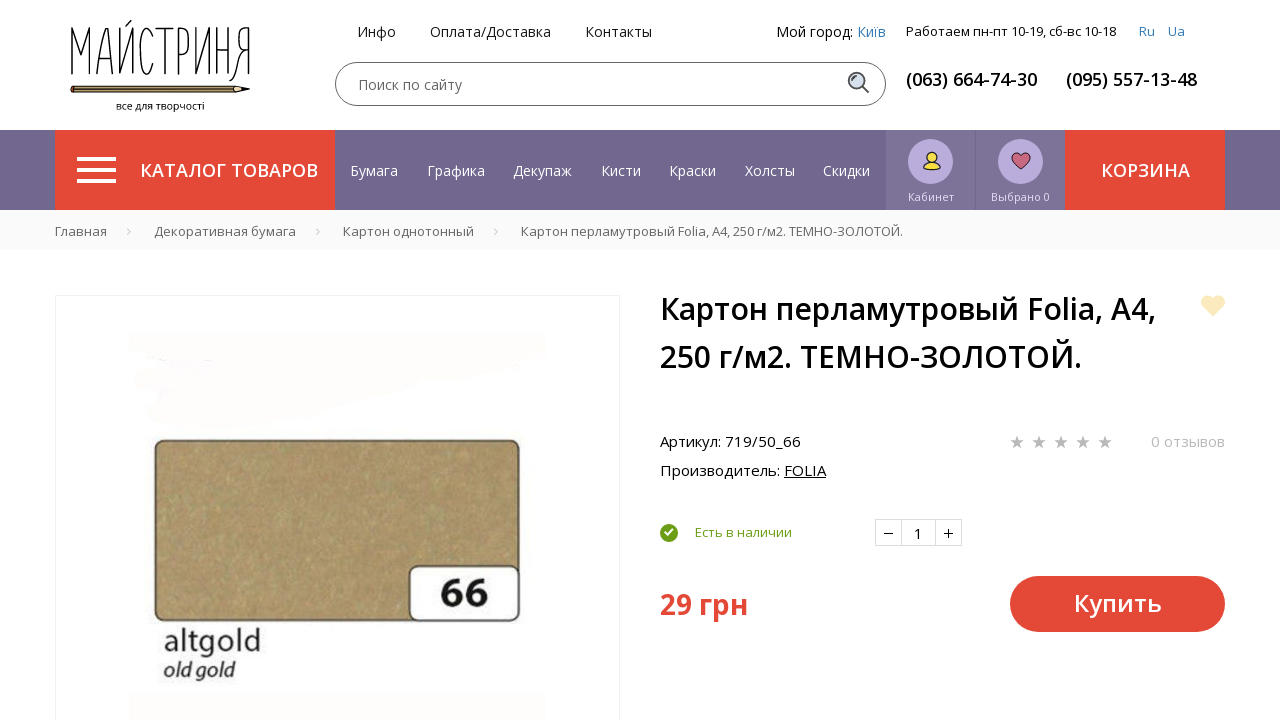

--- FILE ---
content_type: text/html; charset=utf-8
request_url: https://masterica.com.ua/karton-odnotonnyy/karton-perlamutrovyy-folia-a4-250-g-m2-temno-zolotoy.html
body_size: 64210
content:
    
    <!DOCTYPE html> 
    <html>
    <head>
    	    	
    	
    	<title>Картон перламутровый Folia, А4, 250 г/м2. ТЕМНО-ЗОЛОТОЙ. купить в Киеве по лучшей цене в интернет-магазине Мастерица. Быстрая доставка по Киеву и Украине. Широкий выбор товаров для рукоделия</title>
<link href="/bitrix/cache/css/s1/masterica/page_63ccaca124a26aa9388b15c31b901862/page_63ccaca124a26aa9388b15c31b901862_v1.css?17321856485902" rel="preload" as="style">
<link href="/bitrix/cache/css/s1/masterica/default_34bd53315086c24aadb9dc3514b64163/default_34bd53315086c24aadb9dc3514b64163_v1.css?173218564726900" rel="preload" as="style">
<link href="/bitrix/cache/css/s1/masterica/template_e7f4ff2b417b07d10dbe516df0d39d4c/template_e7f4ff2b417b07d10dbe516df0d39d4c_v1.css?1732185647356099" rel="preload" as="style">
	<link rel="preconnect" href="//fonts.googleapis.com">
	<link rel="preconnect" href="https://www.googletagmanager.com">
	<link rel="preconnect" href="https://bitrix.info">
	<link rel="alternate" href="https://masterica.com.ua/ua/karton-odnotonnyy/karton-perlamutrovyy-folia-a4-250-g-m2-temno-zolotoy.html" hreflang="uk" />
	<link rel="alternate" href="https://masterica.com.ua/karton-odnotonnyy/karton-perlamutrovyy-folia-a4-250-g-m2-temno-zolotoy.html" hreflang="ru" />
	<link rel="alternate" hreflang="x-default" href="https://masterica.com.ua/karton-odnotonnyy/karton-perlamutrovyy-folia-a4-250-g-m2-temno-zolotoy.html" />

    	<meta name="keywords" content="Картон перламутровый Folia, А4, 250 г/м2. ТЕМНО-ЗОЛОТОЙ." />
	<meta name="description" content=" Картон перламутровый Folia, А4, 250 г/м2. ТЕМНО-ЗОЛОТОЙ.  ❤ Большой выбор рисунков ❤ Доставка по всей Украине ⭐ Лучшие цены ⭐ Акции, скидки ➨ Гарантия качества ➨ Заходи и покупай" />
    	<meta http-equiv="Content-Type" content="text/html; charset=utf-8">
    	<meta name="yandex-verification" content="2a392835ad062819">
    	
    	<meta name="apple-mobile-web-app-capable" content="yes" />
	<meta name="viewport" content="width=device-width,initial-scale=1,maximum-scale=1,user-scalable=no"/>
	<meta http-equiv="X-UA-Compatible" content="IE=edge,chrome=1"/>
	<meta name="HandheldFriendly" content="true"/>
	
    	<meta name="p:domain_verify" content="41135a071651b2c167c49a23ea0e439c"/>
        <meta name="it-rating" content="it-rat-d38ee365d059d1b2d08e94bfcca6d693" />
    	
    	
    	
    	
		 	<style>
        		@media (max-width: 767px){.card-product__content .card-product__article {    font-size: 10px;    min-height: 30px;.panel-breadcrumb .mCSB_scrollTools.mCSB_scrollTools_horizontal {max-heigth:30px;}}
	 	</style>
		
		
	
	
    	

    	
	    	    	    		   	
	


<!-- Google Tag Manager -->
<!-- End Google Tag Manager -->





<!-- Google tag (gtag.js) -->
        
        <style type="text/css">
                @media (min-width: 768px){.modalwindow {max-width: 640px;width: 640px;}}.modalwindow { position:fixed; /*display:none; /* Скрываем модальное окно по умолчанию */ z-index:500;    border-radius: 8px;    -webkit-box-shadow: 0 8px 40px rgba(0,0,0,.32);    box-shadow: 0 8px 40px rgba(0,0,0,.32);    background-color: #fff;    overflow-y: auto;}
h2 {    border-bottom: 1px solid #e9e9e9;    padding: 15px;    font-size: 25px;    color: #000;    margin: 0;    font-family: arial;    text-align: center;}.modalwindow .content {    padding: 20px;    color: #fff;    font-size: 22px;    line-height: 30px;}.close_old {    float: right;    margin-top: -47px;    margin-right: 15px;    width: 17px;    height: 17px;    display: block;    padding: 10px;    color: #fff;    text-align: center;    text-decoration: none;    font-weight: bold;    font-family: arial;}.close {
    position: absolute;
    z-index: 99;
    right: 0;
    top: 0;
    display: -webkit-box;
    display: -ms-flexbox;
    display: flex;
    flex-direction: row;
    justify-content: center;
    align-items: center;
    width: 56px;
    height: 56px;
    background-color: hsla(0,0%,100%,.8);
    border: none;
    border-radius: 8px;
    font-size: 20px;
}
.close:hover{
    text-decoration: none;
}

.dostavka_car{
    color: #a6a5a5;
    font-size: 14px;
    margin-bottom: 20px;
    line-height: normal;
}
.dostavka_car img{
    fill: #a6a5a5;
    margin: 10px 10px 10px 0;
}

@media (min-width: 468px){
    .location_button {
        text-align: right;
    }
    .lb_main{
        float: left;
    }
}
.location_button {
    margin: 30px 0 10px;
    font-size: 14px;
    line-height: 50px;
}
@media (max-width: 468px){
    .location_button a{
        display: block;
        text-align: center;
        float: none;
    }
}


.popup-fade {
    display: none;
}
.popup-fade:before {
    content: '';
    background: #000;
    position: fixed;
    left: 0;
    top: 0;
    width: 100%;
    height: 100%;
    opacity: 0.7;
    z-index: 9999;
}
.popup {
    position: fixed;
    z-index: 99999;
    opacity: 1;
}
        </style>
        






<link rel="canonical" href="https://masterica.com.ua/karton-odnotonnyy/karton-perlamutrovyy-folia-a4-250-g-m2-temno-zolotoy.html" />
<meta property='og:title' content='Картон перламутровый Folia, А4, 250 г/м2. ТЕМНО-ЗОЛОТОЙ.' />
<meta property="og:image" content="https://masterica.com.ua/upload/iblock/dbe/karton-perlamutrovyy-folia-a4-250-g-m2-temno-zolotoy.jpg" />
<meta property='og:description' content=' Картон перламутровый Folia, А4, 250 г/м2. ТЕМНО-ЗОЛОТОЙ.  ❤ Большой выбор рисунков ❤ Доставка по всей Украине ⭐ Лучшие цены ⭐ Акции, скидки ➨ Гарантия качества ➨ Заходи и покупай' />
<meta property="og:url" content="https://masterica.com.ua/karton-odnotonnyy/karton-perlamutrovyy-folia-a4-250-g-m2-temno-zolotoy.html" />



    	

<script type="text/javascript" data-skip-moving="true">(function(w, d, n) {var cl = "bx-core";var ht = d.documentElement;var htc = ht ? ht.className : undefined;if (htc === undefined || htc.indexOf(cl) !== -1){return;}var ua = n.userAgent;if (/(iPad;)|(iPhone;)/i.test(ua)){cl += " bx-ios";}else if (/Android/i.test(ua)){cl += " bx-android";}cl += (/(ipad|iphone|android|mobile|touch)/i.test(ua) ? " bx-touch" : " bx-no-touch");cl += w.devicePixelRatio && w.devicePixelRatio >= 2? " bx-retina": " bx-no-retina";var ieVersion = -1;if (/AppleWebKit/.test(ua)){cl += " bx-chrome";}else if ((ieVersion = getIeVersion()) > 0){cl += " bx-ie bx-ie" + ieVersion;if (ieVersion > 7 && ieVersion < 10 && !isDoctype()){cl += " bx-quirks";}}else if (/Opera/.test(ua)){cl += " bx-opera";}else if (/Gecko/.test(ua)){cl += " bx-firefox";}if (/Macintosh/i.test(ua)){cl += " bx-mac";}ht.className = htc ? htc + " " + cl : cl;function isDoctype(){if (d.compatMode){return d.compatMode == "CSS1Compat";}return d.documentElement && d.documentElement.clientHeight;}function getIeVersion(){if (/Opera/i.test(ua) || /Webkit/i.test(ua) || /Firefox/i.test(ua) || /Chrome/i.test(ua)){return -1;}var rv = -1;if (!!(w.MSStream) && !(w.ActiveXObject) && ("ActiveXObject" in w)){rv = 11;}else if (!!d.documentMode && d.documentMode >= 10){rv = 10;}else if (!!d.documentMode && d.documentMode >= 9){rv = 9;}else if (d.attachEvent && !/Opera/.test(ua)){rv = 8;}if (rv == -1 || rv == 8){var re;if (n.appName == "Microsoft Internet Explorer"){re = new RegExp("MSIE ([0-9]+[\.0-9]*)");if (re.exec(ua) != null){rv = parseFloat(RegExp.$1);}}else if (n.appName == "Netscape"){rv = 11;re = new RegExp("Trident/.*rv:([0-9]+[\.0-9]*)");if (re.exec(ua) != null){rv = parseFloat(RegExp.$1);}}}return rv;}})(window, document, navigator);</script>



<link href="/bitrix/cache/css/s1/masterica/page_63ccaca124a26aa9388b15c31b901862/page_63ccaca124a26aa9388b15c31b901862_v1.css?17321856485902" type="text/css" async  rel="stylesheet" />
<link href="/bitrix/cache/css/s1/masterica/default_34bd53315086c24aadb9dc3514b64163/default_34bd53315086c24aadb9dc3514b64163_v1.css?173218564726900" type="text/css" async  rel="stylesheet" />
<link href="/bitrix/cache/css/s1/masterica/template_e7f4ff2b417b07d10dbe516df0d39d4c/template_e7f4ff2b417b07d10dbe516df0d39d4c_v1.css?1732185647356099" type="text/css" async  data-template-style="true" rel="stylesheet" />
    	<!-- Google tag (gtag.js) -->
    </head>
    
    <!--svg-->
<svg xmlns="http://www.w3.org/2000/svg" xmlns:xlink="http://www.w3.org/1999/xlink" style="display:none">
    <def>
        <symbol id="icon-search" viewBox="0 0 25 25" >
            <path d="M10.4757 19.0899C15.2332 19.0899 19.0899 15.2332 19.0899 10.4757C19.0899 5.71817 15.2332 1.86145 10.4757 1.86145C5.71817 1.86145 1.86145 5.71817 1.86145 10.4757C1.86145 15.2332 5.71817 19.0899 10.4757 19.0899Z" fill="#D7E0ED" stroke="#505050" stroke-width="2" stroke-miterlimit="10"/>
            <path d="M5.30713 10.4757C5.30713 7.63297 7.63297 5.30713 10.4757 5.30713" stroke="#505050" stroke-width="2" stroke-miterlimit="10"/>
            <path d="M16.5056 16.5056L23.397 23.397" stroke="#505050" stroke-width="2" stroke-miterlimit="10"/>
        </symbol>
        <symbol id="icon-favorites" viewBox="0 0 22 20" >
            <path d="M1 6.30001C1 12 9.4 17.7 11 18.8C11.3 18.6 21 11.9 21 6.30001C21 3.50001 18.7 1.20001 15.9 1.20001C14.1 1.20001 12.4 2.20001 11.5 3.70001C11.3 4.00001 10.8 4.00001 10.6 3.70001C9.7 2.10001 8 1.20001 6.2 1.20001C3.3 1.20001 1 3.50001 1 6.30001Z" fill="#C86981" stroke="black" stroke-miterlimit="10"/>
        </symbol>
        <symbol id="icon-user" viewBox="0 0 20 22" fill="none">
            <path d="M3 18.6C4.2043 16.2 7.43871 13 10.7419 13C14.0452 13 17.6237 16.2 19 18.6C16.4194 19.4 16.9355 20.2 10.7419 21C5.58065 20.2 5.4086 19.4 3 18.6Z" fill="#F9DF3C"/>
<path d="M10.7419 13C7.43871 13 4.2043 16.2 3 18.6C5.4086 19.4 5.58065 20.2 10.7419 21M10.7419 13C14.0452 13 17.6237 16.2 19 18.6C16.4194 19.4 16.9355 20.2 10.7419 21M10.7419 13C10.7419 18.5107 10.7419 14.7604 10.7419 17M10.7419 13C10.7419 18.5107 10.7419 15.6667 10.7419 17M10.7419 21C10.7419 20.4315 10.7419 18.7897 10.7419 17" stroke="#F4DE4E" stroke-width="0.5"/>
<circle cx="11" cy="7" r="5" fill="#F4DE4E"/>
<path d="M14.2184 12.2358C15.9802 11.1518 17.161 9.21305 17.161 6.99934C17.161 3.60646 14.397 0.84613 11 0.84613C7.60297 0.84613 4.83892 3.60646 4.83892 6.99934C4.83892 9.21305 6.01978 11.1518 7.78155 12.2358C3.97743 13.088 1.30804 15.4159 1.30804 18.2332C1.30804 20.5386 7.40052 21.1538 11 21.1538C14.5994 21.1538 20.6919 20.5386 20.6919 18.2332C20.6919 15.4159 18.0225 13.088 14.2184 12.2358ZM6.10815 6.99934C6.10815 4.30635 8.30286 2.11536 11 2.11536C13.6971 2.11536 15.8918 4.30635 15.8918 6.99934C15.8918 9.69232 13.6971 11.8829 11 11.8829C8.30286 11.8829 6.10815 9.69232 6.10815 6.99934ZM11 19.8846C5.82575 19.8846 2.72849 18.7931 2.57764 18.2289C2.58156 15.4292 6.35847 13.1521 11 13.1521C15.641 13.1521 19.4176 15.4288 19.4223 18.2281C19.2752 18.7918 16.1776 19.8846 11 19.8846Z" fill="#1D1D1B"/>
        </symbol>
        <symbol id="icon-star" viewBox="0 0 14 12">
            <path d="M7.02098 0C6.92577 0 6.83056 0.0955098 6.73535 0.191008L5.40242 4.29741H1.02278C0.832362 4.29741 0.737152 4.3929 0.737152 4.5839C0.737152 4.6794 0.737152 4.77491 0.832362 4.77491L4.35511 7.35337L3.02218 11.5553C3.02218 11.6508 3.02218 11.8418 3.2126 11.9373C3.30781 11.9373 3.40302 11.9373 3.49823 11.9373L7.02098 9.3588L10.5437 11.9373C10.6389 12.0328 10.8294 12.0328 10.9246 11.8418C11.0198 11.7463 11.0198 11.6508 10.9246 11.5553L9.59164 7.35337L13.1144 4.77491C13.2096 4.67941 13.3048 4.48845 13.2096 4.39295C13.1144 4.29745 13.1144 4.29741 13.0192 4.29741H8.63954L7.30661 0.191008C7.2114 0.0955098 7.11619 0 7.02098 0Z"/>
        </symbol>
        <symbol id="icon-heart" viewBox="0 0 25 22">
            <path d="M22.2467 12.3434L22.9902 11.6086C25.6389 8.9906 25.6389 4.67328 22.9902 2.05532L22.8973 1.96347C20.2486 -0.654489 15.8806 -0.654489 13.2319 1.96347L12.4884 2.69833L11.7449 1.96347C9.09619 -0.654489 4.72816 -0.654489 2.07946 1.96347L1.98652 2.05532C-0.662175 4.67328 -0.662175 8.9906 1.98652 11.6086L2.73002 12.3434L12.4884 21.9885L22.2467 12.3434Z"/>
        </symbol>
        <symbol id="icon-v-grid" viewBox="0 0 28 18">
            <path d="M0 8.30769H8.23529V0H0V8.30769ZM0 18H8.23529V9.69231H0V18ZM9.88235 18H18.1176V9.69231H9.88235V18ZM19.7647 18H28V9.69231H19.7647V18ZM9.88235 8.30769H18.1176V0H9.88235V8.30769ZM19.7647 0V8.30769H28V0H19.7647Z"/>
        </symbol>
        <symbol id="icon-v-list" viewBox="0 0 21 18">
            <path d="M0 11.5714H4.94118V6.42857H0V11.5714ZM0 18H4.94118V12.8571H0V18ZM0 5.14286H4.94118V0H0V5.14286ZM6.17647 11.5714H21V6.42857H6.17647V11.5714ZM6.17647 18H21V12.8571H6.17647V18ZM6.17647 0V5.14286H21V0H6.17647Z"/>
        </symbol>
        <symbol id="icon-delete" viewBox="0 0 13 13">
            <circle cx="6.5" cy="6.5" r="6.5" fill="#F58866"/>
            <path d="M9.46699 4.19377C9.55736 4.28423 9.55736 4.43248 9.46699 4.52294L7.65483 6.33498C7.56445 6.42514 7.56445 6.57369 7.65483 6.66444L9.46612 8.47705C9.5565 8.56751 9.5565 8.71576 9.46612 8.80651L8.80634 9.46456C8.71567 9.55473 8.56726 9.55473 8.47659 9.46456L6.66588 7.65224C6.5755 7.56178 6.4268 7.56178 6.33642 7.65224L4.52426 9.46341C4.43388 9.55386 4.28518 9.55386 4.1948 9.46341L3.53589 8.80449C3.44551 8.71403 3.44551 8.56577 3.53589 8.47503L5.34862 6.66328C5.439 6.57311 5.439 6.42457 5.34862 6.33382L3.53733 4.52092C3.44666 4.43046 3.44666 4.28191 3.53733 4.19146L4.19682 3.53311C4.28778 3.44294 4.4359 3.44294 4.52657 3.5334L6.337 5.34544C6.42766 5.43618 6.57608 5.43618 6.66645 5.34573L8.47861 3.53456C8.5687 3.44439 8.71712 3.44439 8.80807 3.53456L9.46699 4.19377Z" fill="white"/>
        </symbol>
        <symbol id="icon-bonus" viewBox="0 0 27 27">
            <path d="M24.0497 16.2534L26.106 14.6547L24.3179 12.7008L25.7483 10.4804L23.4238 9.23697L24.1391 6.75013L21.457 6.30605L21.2781 3.64158L18.6854 4.08565L17.6126 1.68763L15.2881 2.93105L13.5 1.06592L11.7119 2.93105L9.38742 1.68763L8.40398 4.08565L5.72186 3.64158L5.54305 6.30605L2.95033 6.75013L3.57616 9.23697L1.25166 10.4804L2.77153 12.7008L0.894043 14.6547L3.03974 16.2534L1.96689 18.6514L4.4702 19.4508L4.20199 22.1153L6.88411 22.0264L7.50994 24.6021L10.0132 23.7139L11.4437 25.9343L13.5 24.3357L15.6457 25.9343L17.0762 23.7139L19.5795 24.6021L20.2053 22.0264L22.798 22.1153L22.6192 19.4508L25.1225 18.6514L24.0497 16.2534Z" fill="#89B283" stroke="black" stroke-miterlimit="10"/>
<path d="M8.40396 8.43763C8.76158 8.08237 9.298 7.81592 9.83443 7.81592C10.3709 7.81592 10.9073 7.99355 11.2649 8.43763C11.6225 8.79289 11.8907 9.32579 11.8907 9.85868C11.8907 10.3916 11.7119 10.9245 11.2649 11.2797C10.9073 11.635 10.3709 11.9014 9.83443 11.9014C9.298 11.9014 8.76158 11.7238 8.40396 11.2797C8.04635 10.9245 7.77814 10.3916 7.77814 9.85868C7.86754 9.32579 8.04635 8.79289 8.40396 8.43763Z" fill="#E8DA95" stroke="black" stroke-miterlimit="10"/>
<path d="M18.4172 18.2958C18.0596 18.6511 17.5232 18.9176 16.9867 18.9176C16.4503 18.9176 15.9139 18.7399 15.5563 18.2958C15.1987 17.9406 14.9305 17.4077 14.9305 16.8748C14.9305 16.3419 15.1093 15.809 15.5563 15.4537C15.9139 15.0985 16.4503 14.832 16.9867 14.832C17.5232 14.832 18.0596 15.0097 18.4172 15.4537C18.7748 15.809 19.043 16.3419 19.043 16.8748C18.9536 17.4965 18.7748 17.9406 18.4172 18.2958Z" fill="#E8DA95" stroke="black" stroke-miterlimit="10"/>
<path d="M17.3469 7.8784L7.80243 17.3628L9.38309 18.9326L18.9276 9.44822L17.3469 7.8784Z" fill="#E8DA95" stroke="black" stroke-miterlimit="10"/>
        </symbol>
        <symbol id="icon-wish-list" viewBox="0 0 27 27">
            <g clip-path="url(#clip0)">
<path d="M14.475 26.6331L14.493 26.6511L14.52 26.6871L14.556 26.7141L14.574 26.7321H14.583L14.619 26.7501L14.646 26.7681L14.682 26.7771L14.718 26.7861H14.754H14.79H14.826H14.862L14.898 26.7771L14.934 26.7681L14.961 26.7501L14.997 26.7321L15.006 26.7231L15.024 26.7051L15.06 26.6781L15.087 26.6421L15.105 26.6241L17.625 22.9971H26.148C26.364 22.9971 26.544 22.8171 26.544 22.6011V2.89112C26.544 2.79212 26.499 2.68412 26.427 2.61212C26.355 2.54012 26.256 2.49512 26.148 2.49512H3.396C3.18 2.49512 3 2.66612 3 2.89112V22.6101C3 22.7091 3.045 22.8171 3.117 22.8891C3.189 22.9611 3.288 23.0061 3.396 23.0061H11.919L14.475 26.6331Z" fill="black"/>
<path d="M3.79199 3.27783H25.77V22.2138H17.436L17.4 22.2228H17.364L17.319 22.2408L17.292 22.2498L17.247 22.2678L17.22 22.2768L17.184 22.3128L17.166 22.3308L17.121 22.3758L17.112 22.3848V22.3938L14.79 25.7238L12.45 22.3938V22.3848L12.432 22.3668L12.396 22.3308L12.369 22.3038L12.342 22.2768L12.306 22.2678L12.27 22.2498L12.243 22.2408L12.198 22.2228H12.162L12.126 22.2138H3.79199V3.27783Z" fill="#E28279"/>
<path d="M18.471 18.6229C18.606 18.6949 18.759 18.6769 18.885 18.5959C19.002 18.5059 19.065 18.3619 19.038 18.2089L18.336 14.0959L21.324 11.1799C21.432 11.0719 21.468 10.9189 21.423 10.7749C21.378 10.6309 21.252 10.5319 21.108 10.5049L16.977 9.9019L15.132 6.15789C15.069 6.02289 14.925 5.94189 14.781 5.94189C14.637 5.94189 14.493 6.02289 14.43 6.15789L12.585 9.9019L8.454 10.5049C8.31 10.5229 8.184 10.6309 8.139 10.7749C8.094 10.9189 8.13 11.0719 8.238 11.1799L11.226 14.0959L10.524 18.2089C10.497 18.3529 10.56 18.5059 10.677 18.5959C10.794 18.6859 10.956 18.6949 11.091 18.6229L14.781 16.6789L18.471 18.6229Z" fill="black"/>
<path d="M11.424 17.5608L12.027 14.0238C12.045 13.8978 12.009 13.7628 11.91 13.6728L9.345 11.1708L12.891 10.6578C13.017 10.6398 13.125 10.5588 13.188 10.4418L14.781 7.23779L16.365 10.4508C16.419 10.5678 16.536 10.6488 16.662 10.6668L20.208 11.1798L17.643 13.6818C17.553 13.7718 17.508 13.8978 17.526 14.0328L18.129 17.5698L14.961 15.8958C14.844 15.8328 14.709 15.8328 14.592 15.8958L11.424 17.5608Z" fill="#EAE534"/>
</g>
<defs>
<clipPath id="clip0">
<rect width="27" height="27" fill="white"/>
</clipPath>
</defs>
        </symbol>
        <symbol id="icon-history" viewBox="0 0 24 24">
            <g clip-path="url(#clip0)">
<path d="M5.31999 2.28023C5.47999 2.44023 5.72799 2.44023 5.88799 2.28023L7.19999 0.968227L8.51999 2.28823C8.67999 2.44823 8.92799 2.44823 9.08799 2.28823L10.408 0.968227L11.728 2.28823C11.888 2.44823 12.136 2.44823 12.296 2.28823L13.616 0.968227L14.936 2.28823C15.096 2.44823 15.344 2.44823 15.504 2.28823L16.824 0.968227L18.144 2.28823C18.304 2.44823 18.552 2.44823 18.712 2.28823L19.632 1.36823V22.6322L18.712 21.7122C18.552 21.5522 18.304 21.5522 18.144 21.7122L16.8 23.0322L15.48 21.7122C15.32 21.5522 15.072 21.5522 14.912 21.7122L13.6 23.0322L12.28 21.7122C12.12 21.5522 11.872 21.5522 11.712 21.7122L10.4 23.0322L9.07999 21.7122C8.91999 21.5522 8.67199 21.5522 8.51199 21.7122L7.19999 23.0322L5.87999 21.7202C5.71999 21.5602 5.47199 21.5602 5.31199 21.7202L4.39999 22.6322V1.36023L5.31999 2.28023ZM16.8 17.6002H17.6C17.824 17.6002 18 17.4242 18 17.2002C18 16.9762 17.824 16.8002 17.6 16.8002H16.8C16.576 16.8002 16.4 16.9762 16.4 17.2002C16.4 17.4242 16.576 17.6002 16.8 17.6002ZM16.8 14.4002H17.6C17.824 14.4002 18 14.2242 18 14.0002C18 13.7762 17.824 13.6002 17.6 13.6002H16.8C16.576 13.6002 16.4 13.7762 16.4 14.0002C16.4 14.2242 16.576 14.4002 16.8 14.4002ZM16.8 11.2002H17.6C17.824 11.2002 18 11.0242 18 10.8002C18 10.5762 17.824 10.4002 17.6 10.4002H16.8C16.576 10.4002 16.4 10.5762 16.4 10.8002C16.4 11.0242 16.576 11.2002 16.8 11.2002ZM16.8 8.00023H17.6C17.824 8.00023 18 7.82423 18 7.60023C18 7.37623 17.824 7.20023 17.6 7.20023H16.8C16.576 7.20023 16.4 7.37623 16.4 7.60023C16.4 7.82423 16.576 8.00023 16.8 8.00023ZM6.39999 17.6002H13.6C13.824 17.6002 14 17.4242 14 17.2002C14 16.9762 13.824 16.8002 13.6 16.8002H6.39999C6.17599 16.8002 5.99999 16.9762 5.99999 17.2002C5.99999 17.4242 6.17599 17.6002 6.39999 17.6002ZM6.39999 14.4002H11.2C11.424 14.4002 11.6 14.2242 11.6 14.0002C11.6 13.7762 11.424 13.6002 11.2 13.6002H6.39999C6.17599 13.6002 5.99999 13.7762 5.99999 14.0002C5.99999 14.2242 6.17599 14.4002 6.39999 14.4002ZM6.39999 11.2002H12.8C13.024 11.2002 13.2 11.0242 13.2 10.8002C13.2 10.5762 13.024 10.4002 12.8 10.4002H6.39999C6.17599 10.4002 5.99999 10.5762 5.99999 10.8002C5.99999 11.0242 6.17599 11.2002 6.39999 11.2002ZM6.39999 8.00023H11.2C11.424 8.00023 11.6 7.82423 11.6 7.60023C11.6 7.37623 11.424 7.20023 11.2 7.20023H6.39999C6.17599 7.20023 5.99999 7.37623 5.99999 7.60023C5.99999 7.82423 6.17599 8.00023 6.39999 8.00023Z" fill="#DBD675"/>
<path d="M6.4 16.8001H13.6C13.824 16.8001 14 16.9761 14 17.2001C14 17.4241 13.824 17.6001 13.6 17.6001H6.4C6.176 17.6001 6 17.4241 6 17.2001C6 16.9761 6.176 16.8001 6.4 16.8001Z" fill="black"/>
<path d="M6.4 13.5999H11.2C11.424 13.5999 11.6 13.7759 11.6 13.9999C11.6 14.2239 11.424 14.3999 11.2 14.3999H6.4C6.176 14.3999 6 14.2239 6 13.9999C6 13.7759 6.176 13.5999 6.4 13.5999Z" fill="black"/>
<path d="M6.4 7.2H11.2C11.424 7.2 11.6 7.376 11.6 7.6C11.6 7.824 11.424 8 11.2 8H6.4C6.176 8 6 7.824 6 7.6C6 7.376 6.176 7.2 6.4 7.2Z" fill="black"/>
<path d="M6.4 10.4002H12.8C13.024 10.4002 13.2 10.5762 13.2 10.8002C13.2 11.0242 13.024 11.2002 12.8 11.2002H6.4C6.176 11.2002 6 11.0242 6 10.8002C6 10.5762 6.176 10.4002 6.4 10.4002Z" fill="black"/>
<path d="M16.8 16.8001H17.6C17.824 16.8001 18 16.9761 18 17.2001C18 17.4241 17.824 17.6001 17.6 17.6001H16.8C16.576 17.6001 16.4 17.4241 16.4 17.2001C16.4 16.9761 16.576 16.8001 16.8 16.8001Z" fill="black"/>
<path d="M16.8 13.5999H17.6C17.824 13.5999 18 13.7759 18 13.9999C18 14.2239 17.824 14.3999 17.6 14.3999H16.8C16.576 14.3999 16.4 14.2239 16.4 13.9999C16.4 13.7759 16.576 13.5999 16.8 13.5999Z" fill="black"/>
<path d="M16.8 10.4002H17.6C17.824 10.4002 18 10.5762 18 10.8002C18 11.0242 17.824 11.2002 17.6 11.2002H16.8C16.576 11.2002 16.4 11.0242 16.4 10.8002C16.4 10.5762 16.576 10.4002 16.8 10.4002Z" fill="black"/>
<path d="M16.8 7.2H17.6C17.824 7.2 18 7.376 18 7.6C18 7.824 17.824 8 17.6 8H16.8C16.576 8 16.4 7.824 16.4 7.6C16.4 7.376 16.576 7.2 16.8 7.2Z" fill="black"/>
<path d="M19.6 1.3682L18.68 2.2882C18.52 2.4482 18.272 2.4482 18.112 2.2882L16.8 0.968202L15.48 2.2882C15.32 2.4482 15.072 2.4482 14.912 2.2882L13.6 0.968202L12.28 2.2882C12.12 2.4482 11.872 2.4482 11.712 2.2882L10.4 0.968202L9.08001 2.2882C8.92001 2.4482 8.67201 2.4482 8.51201 2.2882L7.20001 0.968202L5.88001 2.2882C5.72001 2.4482 5.47201 2.4482 5.31201 2.2882L4.40001 1.3682V0.400202H3.60001C3.60001 0.296201 3.64001 0.192201 3.72001 0.120201C3.88001 -0.0397987 4.12801 -0.0397987 4.28801 0.120201L5.60001 1.4322L6.92001 0.112201C7.08001 -0.0477991 7.32801 -0.0477991 7.48801 0.112201L8.80801 1.4322L10.128 0.112201C10.288 -0.0477991 10.536 -0.0477991 10.696 0.112201L12.016 1.4322L13.336 0.112201C13.496 -0.0477991 13.744 -0.0477991 13.904 0.112201L15.224 1.4322L16.544 0.112201C16.704 -0.0477991 16.952 -0.0477991 17.112 0.112201L18.432 1.4322L19.752 0.112201C19.912 -0.0477991 20.16 -0.0477991 20.32 0.112201C20.4 0.192201 20.44 0.296201 20.44 0.392201H19.64V1.3682H19.6Z" fill="black"/>
<path d="M19.72 23.88L18.4 22.568L17.08 23.88C16.92 24.04 16.672 24.04 16.512 23.88L15.2 22.568L13.88 23.88C13.72 24.04 13.472 24.04 13.312 23.88L12 22.568L10.68 23.88C10.52 24.04 10.272 24.04 10.112 23.88L8.80001 22.568L7.48001 23.88C7.32001 24.04 7.07201 24.04 6.91201 23.88L5.60001 22.568L4.28001 23.88C4.12001 24.04 3.87201 24.04 3.71201 23.88C3.63201 23.8 3.59201 23.696 3.59201 23.6H4.39201V22.632L5.31201 21.712C5.47201 21.552 5.72001 21.552 5.88001 21.712L7.20001 23.032L8.52001 21.712C8.68001 21.552 8.92801 21.552 9.08801 21.712L10.4 23.032L11.72 21.712C11.88 21.552 12.128 21.552 12.288 21.712L13.6 23.032L14.92 21.712C15.08 21.552 15.328 21.552 15.488 21.712L16.8 23.032L18.12 21.712C18.28 21.552 18.528 21.552 18.688 21.712L19.6 22.632V23.6H20.4C20.4 23.704 20.36 23.808 20.28 23.88C20.128 24.04 19.872 24.04 19.72 23.88Z" fill="black"/>
<path d="M4.40001 1.3681V22.6321V23.6001H3.60001V0.400097H4.40001V1.3681Z" fill="black"/>
<path d="M19.6 22.6321V1.3681V0.400097H20.4V23.6001H19.6V22.6321Z" fill="black"/>
</g>
<defs>
<clipPath id="clip0">
<rect width="24" height="24" fill="white" transform="matrix(1 0 0 -1 0 24)"/>
</clipPath>
</defs>
        </symbol>
        <symbol id="icon-basket" viewBox="0 0 35 35">
            <path d="M23.3105 8.75V6.76758C23.3105 5.46191 22.3193 4.375 20.9521 4.375H14.041C12.6807 4.375 11.6895 5.46191 11.6895 6.76758V8.75H5.46875V10.9375H6.09766C6.09766 10.9375 6.4668 10.9785 6.6582 11.1699C6.84961 11.3613 6.9248 11.7852 6.9248 11.7852L8.22363 28.3076C8.32617 30.3174 8.32617 30.625 10.6846 30.625H24.3154C26.6738 30.625 26.6738 30.3242 26.7764 28.3145L28.0752 11.7988C28.0752 11.7988 28.1504 11.3682 28.3418 11.1768C28.5332 10.9854 28.9023 10.9443 28.9023 10.9443H29.5312V8.75684H23.3105V8.75ZM13.125 6.76758C13.125 6.11133 13.6582 5.74219 14.335 5.74219H20.6035C21.2803 5.74219 21.875 6.11816 21.875 6.76758V8.75H13.125V6.76758ZM12.5439 26.25L11.8398 13.125H13.2275L13.9453 26.25H12.5439ZM18.2588 26.25H16.7549V13.125H18.2588V26.25ZM22.4697 26.25H21.0752L21.793 13.125H23.1807L22.4697 26.25Z" fill="#E44937"/>
        </symbol>
        <symbol id="icon-delete-lg" viewBox="0 0 24 24">
            <circle cx="12" cy="12" r="12" fill="#E44937"/>
<path d="M17.8614 17.0296L12.7577 11.926L17.7625 6.92105C17.9514 6.73218 17.9514 6.42621 17.7625 6.23735C17.5737 6.04852 17.2675 6.04852 17.0788 6.23735L12.074 11.2422L6.97029 6.13849C6.78239 5.95058 6.47756 5.95058 6.28965 6.13849C6.10153 6.32639 6.10153 6.63144 6.28965 6.81935L11.3933 11.923L6.13912 17.1772C5.95037 17.3661 5.95037 17.6721 6.13912 17.8609C6.32796 18.0498 6.63407 18.0498 6.82292 17.8609L12.077 12.6067L17.1808 17.7105C17.3687 17.8984 17.6733 17.8984 17.8614 17.7105C18.0493 17.5226 18.0493 17.2176 17.8614 17.0296H17.8614Z" fill="white"/>
        </symbol>
        <symbol id="icon-arrow-next" viewBox="0 0 9 17">
            <path d="M1.09987 0.935059L0.390625 1.6443L7.24639 8.50006L0.390625 15.3558L1.09987 16.0651L8.66487 8.50006L1.09987 0.935059Z" fill="#656565"/>
        </symbol>
        <symbol id="icon-back" viewBox="0 0 16 12">
            <path d="M6.52308 11.3484C6.45198 11.3484 6.37816 11.3211 6.32347 11.2664L1.08714 6.20781C1.00237 6.12578 0.975031 6 1.02152 5.89336C1.06527 5.78398 1.17191 5.71289 1.28948 5.71289H10.0067C12.7602 5.71289 15.0024 7.95234 15.0024 10.7086V11.0586C15.0024 11.2172 14.8739 11.3457 14.7153 11.3457C14.5567 11.3457 14.4282 11.2172 14.4282 11.0586V10.7059C14.4282 8.26953 12.4457 6.28711 10.0094 6.28711H2.00042L6.72269 10.8508C6.83753 10.9602 6.84027 11.1434 6.73089 11.2582C6.67347 11.3184 6.59964 11.3484 6.52308 11.3484Z" fill="#656565" stroke="#656565"/>
<path d="M1.28687 6.28711C1.2103 6.28711 1.13648 6.25703 1.07905 6.19961C0.969679 6.08477 0.972413 5.90157 1.08726 5.79219L6.32359 0.733595C6.43843 0.62422 6.62163 0.626954 6.73101 0.741798C6.84038 0.856642 6.83765 1.03985 6.7228 1.14922L1.48648 6.20782C1.43179 6.2625 1.36069 6.28711 1.28687 6.28711Z" fill="#656565" stroke="#656565"/>
        </symbol>
        <symbol id="icon-back-wh" viewBox="0 0 16 12">
            <path d="M6.52308 11.3484C6.45198 11.3484 6.37816 11.3211 6.32347 11.2664L1.08714 6.20781C1.00237 6.12578 0.975031 6 1.02152 5.89336C1.06527 5.78398 1.17191 5.71289 1.28948 5.71289H10.0067C12.7602 5.71289 15.0024 7.95234 15.0024 10.7086V11.0586C15.0024 11.2172 14.8739 11.3457 14.7153 11.3457C14.5567 11.3457 14.4282 11.2172 14.4282 11.0586V10.7059C14.4282 8.26953 12.4457 6.28711 10.0094 6.28711H2.00042L6.72269 10.8508C6.83753 10.9602 6.84027 11.1434 6.73089 11.2582C6.67347 11.3184 6.59964 11.3484 6.52308 11.3484Z" fill="#ffffff" stroke="#ffffff"/>
<path d="M1.28687 6.28711C1.2103 6.28711 1.13648 6.25703 1.07905 6.19961C0.969679 6.08477 0.972413 5.90157 1.08726 5.79219L6.32359 0.733595C6.43843 0.62422 6.62163 0.626954 6.73101 0.741798C6.84038 0.856642 6.83765 1.03985 6.7228 1.14922L1.48648 6.20782C1.43179 6.2625 1.36069 6.28711 1.28687 6.28711Z" fill="#ffffff" stroke="#ffffff"/>
        </symbol>
        <symbol id="icon-pay-ok" viewBox="0 0 31 27">
            <rect y="5" width="26" height="22" fill="url(#pattern0)"/>
<rect x="18" y="3" width="11" height="8" fill="white"/>
<path d="M23.5 0C19.3581 0 16 3.35813 16 7.5C16 11.6425 19.3581 15 23.5 15C27.6419 15 31 11.6425 31 7.5C31 3.35813 27.6419 0 23.5 0ZM28.3462 5.97563L22.9669 11.355C22.8569 11.4656 22.6781 11.4656 22.5688 11.355L21.7737 10.5519C21.6644 10.4419 21.485 10.2619 21.3763 10.1506L19.5263 8.20562C19.4719 8.15125 19.4431 8.07438 19.4431 8.00125C19.4431 7.92938 19.4719 7.85938 19.5263 7.805L20.3369 7.07438C20.3919 7.01813 20.465 6.99063 20.5375 6.99063C20.6088 6.99125 20.68 7.01938 20.7344 7.07438L22.5694 8.94625C22.6788 9.0575 22.8575 9.0575 22.9675 8.94625L27.1544 4.77063C27.2644 4.66 27.4425 4.66 27.5519 4.77063L28.3469 5.57375C28.4562 5.68375 28.4562 5.865 28.3462 5.97563Z" fill="#6C9D15"/>
<defs>
<pattern id="pattern0" patternContentUnits="objectBoundingBox" width="1" height="1">
<use xlink:href="#image0" transform="scale(0.0384615 0.0454545)"/>
</pattern>
<image id="image0" width="26" height="22" xlink:href="[data-uri]"/>
</defs>
        </symbol>
        <symbol id="icon-pay-not" viewBox="0 0 31 28">
            <g clip-path="url(#clip0)" filter="url(#filter0_d)">
<rect width="1600" height="3284" transform="translate(-1407 -1079)" fill="white"/>
<rect x="-586.5" y="-17.5" width="637" height="64" stroke="#EEEEEE"/>
<rect y="6" width="26" height="22" fill="url(#pattern0)"/>
<circle cx="23.5" cy="7.5" r="7.5" fill="#BABABA"/>
<path d="M26.9232 4.83895C27.0275 4.94332 27.0275 5.11439 26.9232 5.21876L24.8323 7.30957C24.728 7.41361 24.728 7.58501 24.8323 7.68972L26.9222 9.7812C27.0265 9.88557 27.0265 10.0566 26.9222 10.1613L26.1609 10.9206C26.0563 11.0247 25.8851 11.0247 25.7804 10.9206L23.6912 8.82949C23.5869 8.72512 23.4153 8.72512 23.311 8.82949L21.2201 10.9193C21.1158 11.0237 20.9442 11.0237 20.8399 10.9193L20.0796 10.159C19.9754 10.0546 19.9754 9.88357 20.0796 9.77886L22.1713 7.68839C22.2755 7.58435 22.2755 7.41295 22.1713 7.30824L20.0813 5.21643C19.9767 5.11206 19.9767 4.94066 20.0813 4.83628L20.8423 4.07665C20.9472 3.97261 21.1181 3.97261 21.2227 4.07699L23.3117 6.1678C23.4163 6.2725 23.5875 6.2725 23.6918 6.16813L25.7828 4.07832C25.8867 3.97428 26.058 3.97428 26.1629 4.07832L26.9232 4.83895Z" fill="white"/>
</g>
<defs>
<filter id="filter0_d" x="-1411" y="-1079" width="1608" height="3292" filterUnits="userSpaceOnUse" color-interpolation-filters="sRGB">
<feFlood flood-opacity="0" result="BackgroundImageFix"/>
<feColorMatrix in="SourceAlpha" type="matrix" values="0 0 0 0 0 0 0 0 0 0 0 0 0 0 0 0 0 0 127 0"/>
<feOffset dy="4"/>
<feGaussianBlur stdDeviation="2"/>
<feColorMatrix type="matrix" values="0 0 0 0 0 0 0 0 0 0 0 0 0 0 0 0 0 0 0.25 0"/>
<feBlend mode="normal" in2="BackgroundImageFix" result="effect1_dropShadow"/>
<feBlend mode="normal" in="SourceGraphic" in2="effect1_dropShadow" result="shape"/>
</filter>
<pattern id="pattern0" patternContentUnits="objectBoundingBox" width="1" height="1">
<use xlink:href="#image0" transform="scale(0.0384615 0.0454545)"/>
</pattern>
<clipPath id="clip0">
<rect width="1600" height="3284" fill="white" transform="translate(-1407 -1079)"/>
</clipPath>
<image id="image0" width="26" height="22" xlink:href="[data-uri]"/>
</defs>
        </symbol>
        <symbol id="icon-close-m" viewBox="0 0 19 19">
            <path d="M18.7848 17.5378L11.1323 9.88548L18.6365 2.38124C18.9197 2.09805 18.9197 1.63929 18.6365 1.35612C18.3534 1.07299 17.8942 1.07299 17.6114 1.35612L10.1072 8.86033L2.45461 1.20789C2.17287 0.926147 1.71581 0.926147 1.43406 1.20789C1.15198 1.48963 1.15198 1.94701 1.43406 2.22875L9.08647 9.88107L1.20835 17.7591C0.925341 18.0423 0.925341 18.5011 1.20835 18.7842C1.49151 19.0674 1.95049 19.0674 2.23364 18.7842L10.1116 10.9062L17.7643 18.5587C18.046 18.8405 18.5027 18.8405 18.7848 18.5587C19.0665 18.2769 19.0665 17.8196 18.7848 17.5378H18.7848Z" fill="black"/>
        </symbol>
        <symbol id="icon-cart" viewBox="0 0 23 21">
            <path d="M3.84 5.013H21.78L20.538 10.671C20.538 10.671 19.848 12.741 19.227 13.224C18.606 13.707 3.84 13.707 3.84 13.707V5.013Z" fill="#D37B75"/>
<path d="M17.364 16.191C18.468 16.122 19.71 16.95 19.71 18.192C19.71 19.158 18.882 19.986 17.985 20.124C16.605 20.262 15.294 18.675 15.639 17.502C15.777 16.743 16.605 16.26 17.364 16.191Z" fill="#D37B75"/>
<path d="M5.01297 16.191C6.11697 16.122 7.35899 16.95 7.35899 18.192C7.35899 19.158 6.53099 19.986 5.63399 20.124C4.25399 20.262 2.94297 18.675 3.28797 17.502C3.49497 16.743 4.32297 16.26 5.01297 16.191Z" fill="#D37B75"/>
<path d="M5.49602 15.501C6.73802 15.501 7.84198 16.398 8.04898 17.64H14.88C15.087 16.467 16.191 15.501 17.433 15.501C18.882 15.501 20.055 16.674 20.055 18.123C20.055 19.572 18.882 20.745 17.433 20.745C16.191 20.745 15.087 19.848 14.88 18.606H8.04898C7.84198 19.779 6.73802 20.745 5.49602 20.745C4.04702 20.745 2.87398 19.572 2.87398 18.123C2.94298 16.674 4.11602 15.501 5.49602 15.501ZM17.502 19.71C18.399 19.71 19.158 19.02 19.158 18.054C19.158 17.157 18.468 16.398 17.502 16.398C16.536 16.398 15.846 17.088 15.846 18.054C15.846 19.02 16.605 19.71 17.502 19.71ZM5.49602 19.71C6.39302 19.71 7.15203 19.02 7.15203 18.054C7.15203 17.157 6.46202 16.398 5.49602 16.398C4.53002 16.398 3.84 17.088 3.84 18.054C3.909 19.02 4.59902 19.71 5.49602 19.71Z" fill="#505050" stroke="#505050" stroke-width="0.4" stroke-miterlimit="10"/>
<path d="M0.597035 0.459001C0.735036 0.252001 1.01104 0.113988 1.28703 0.251988L4.11602 1.494V4.39199H22.47L21.021 11.706C20.469 13.362 18.882 14.466 17.157 14.466H3.08102V4.875V4.39199V2.115L0.803984 1.149C0.596985 1.011 0.459034 0.666001 0.597035 0.459001ZM4.04703 13.431H17.157C18.468 13.431 19.641 12.603 20.124 11.43L21.297 5.35801H4.11602V13.431H4.04703Z" fill="#505050" stroke="#505050" stroke-width="0.4" stroke-miterlimit="10"/>
        </symbol>
        <symbol id="icon-decoupage" viewBox="0 0 42 43">
            <path d="M41.4514 31.7L41.4514 1.35L1.23428 1.35L1.23428 31.7L41.4514 31.7Z" fill="black" stroke="black" stroke-width="0.75" stroke-miterlimit="10" stroke-linecap="round" stroke-linejoin="round"/>
<path d="M18.1371 4.95C15.66 6 13.96 8.4 13.8143 11.25C17.8943 11.5 21.3429 14.55 22.12 18.85C32.3686 16.6 26.7343 1.55 18.1371 4.95Z" fill="#A6D3D0"/>
<path d="M26.6857 26.55C27.56 25.3 28.6771 24.35 29.8914 23.8C30.0857 22.45 30.4743 21.15 31.0086 19.95C29.4057 19.55 27.9486 18.3 26.9286 16.5C25.7628 18.3 24.16 19.55 22.4114 20C22.4114 20.85 22.3143 21.75 22.1686 22.6C22.9457 22.85 23.7228 23.25 24.4028 23.8C25.2286 24.5 26.0057 25.45 26.6857 26.55Z" fill="#E9A039"/>
<path d="M8.90857 24.65C9.92857 25.75 11.2886 26.55 12.8429 26.8C14.3971 23.9 17.3114 22 20.5657 21.95C22.6057 15.2 16.4857 11.85 11.8229 13.25C6.82 14.7 5.60571 21 8.90857 24.65Z" fill="#CDCBCC"/>
<path d="M27.9971 7.20001C29.8429 5.70001 32.32 5.30001 34.5543 6.10001C34.02 4.85001 33.8257 3.65001 33.8257 2.30001C30.7171 2.30001 27.6086 2.30001 24.4514 2.30001C24.4029 2.80001 24.2571 3.35001 24.16 3.85001C25.7629 4.50001 27.0743 5.70001 27.9971 7.20001Z" fill="#F7E9B8"/>
<path d="M28.0943 8.3C28.92 11.05 28.7257 14 27.22 16.6C28.3371 18.25 30.1829 19.2 32.1257 19.2C33.7286 19.2 35.2829 18.55 36.4 17.35C38.7314 14.9 38.7314 10.9 36.4 8.5C34.1657 6.15 30.4257 6.05 28.0943 8.3Z" fill="#E54837"/>
<path d="M37.9057 16.9C38.5857 16.95 39.2171 17.05 39.8486 17.2C40.0914 17.25 40.3343 17.35 40.5771 17.4C40.5771 15.3 40.5771 13.2 40.5771 11.1C39.8 10.95 39.0229 10.75 38.2943 10.45C39.12 12.55 38.9743 14.9 37.9057 16.9Z" fill="#F7E9B8"/>
<path d="M40.5771 10.1C40.5771 7.5 40.5771 4.9 40.5771 2.25C38.6829 2.25 36.8371 2.25 34.9429 2.25C34.7486 6 37.1286 9.25 40.5771 10.1Z" fill="#CDCBCC"/>
<path d="M23.7714 23.8C19.0114 21 13.28 24.95 13.5714 30.7C17.2143 30.7 20.8086 30.7 24.4028 30.7C24.4514 28.9 24.9371 27.25 25.86 25.75C25.2771 24.95 24.5486 24.3 23.7714 23.8Z" fill="#F7E9B8"/>
<path d="M11.7257 27.6C10.22 27.15 8.85999 26.05 7.79142 24.55C7.01428 23.4 6.43142 22 6.09142 20.5C4.92571 21.2 3.66285 21.55 2.39999 21.4C2.39999 21.65 2.39999 21.95 2.39999 22.2C5.55714 22.95 8.03428 26.35 8.56856 30.7C9.53999 30.7 10.56 30.7 11.5314 30.7C11.4343 29.7 11.5314 28.6 11.7257 27.6Z" fill="#E9A039"/>
<path d="M40.5771 18.7C39.4114 18.15 38.2457 18 36.9343 18.15C35.8657 19.15 34.5543 19.85 33.0971 20.05C29.7943 23.4 31.0571 28.85 35.0886 30.7C36.8857 30.7 38.7314 30.7 40.5286 30.7L40.5771 30.7C40.5771 26.7 40.5771 22.7 40.5771 18.7Z" fill="#A6D3D0"/>
<path d="M2.20572 22.9C2.20572 25.5 2.20571 28.1 2.20571 30.7C3.90571 30.7 5.65428 30.7 7.35428 30.7C6.86856 26.8 4.82857 23.75 2.20572 22.9Z" fill="#A6D3D0"/>
<path d="M25.9571 30.7C27.9971 30.7 29.9886 30.7 32.0286 30.7C30.5714 29.2 29.6971 27.1 29.6486 24.95C27.3657 26.05 26.1029 28.25 25.9571 30.7Z" fill="#CDCBCC"/>
<path d="M9.10286 12.9C8.71429 11.15 7.59714 9.6 5.99429 8.75C5.02286 10.2 3.76 11.25 2.20571 11.9C2.20571 14.8 2.20571 17.65 2.20571 20.55C3.51714 20.7 4.82857 20.4 5.94571 19.8C5.84857 17.1 6.91714 14.6 9.10286 12.9Z" fill="#E54837"/>
<path d="M5.65428 7.4C7.79142 8.55 9.39428 10.55 10.0743 12.85C10.7543 12.55 11.5314 12.3 12.3086 12.15C12.3571 11.3 12.4543 10.5 12.6971 9.75C9.63713 8.45 7.49999 5.6 7.11142 2.3C6.72285 2.3 6.38285 2.3 5.99428 2.3C6.28571 4.05 6.23713 5.7 5.65428 7.4Z" fill="#F7E9B8"/>
<path d="M12.6486 8.3C14.6886 4.70001 18.38 2.75001 22.3628 3.45001C22.46 3.05001 22.5571 2.70001 22.6057 2.30001C17.8457 2.30001 13.0371 2.30001 8.27714 2.30001C8.66571 4.95001 10.3171 7.25 12.6486 8.3Z" fill="#CDCBCC"/>
<path d="M4.73143 2.3C3.90571 2.3 3.03142 2.3 2.20571 2.3C2.20571 5.2 2.20571 8.15001 2.20571 11.05C4.34285 9.30001 5.46 5.80001 4.73143 2.3Z" fill="#E9A039"/>
        </symbol>
        <symbol id="icon-paper" viewBox="0 0 36 36">
            <g clip-path="url(#clip0)">
<path d="M25.3598 12.3423C24.9129 12.4167 24.4661 12.4167 24.0564 12.3795C23.5723 12.3423 23.1255 12.2305 22.6786 12.0071C22.269 11.8209 21.8966 11.5975 21.5614 11.2996C21.4125 11.1506 21.2635 10.9644 21.1145 10.8155C20.9656 10.6293 20.8539 10.4431 20.7794 10.2196C20.6677 9.99619 20.5932 9.77276 20.5187 9.51209C20.4442 9.21417 20.3698 8.9535 20.3325 8.65559C20.258 8.17148 20.258 7.68737 20.2953 7.20326C20.3325 6.64468 20.407 6.12333 20.5187 5.56475H8.52774C7.78296 5.56475 7.07542 5.86266 6.59131 6.42124C6.06996 6.94259 5.77205 7.68737 5.77205 8.43215V31.2969C5.77205 32.0417 6.06996 32.7865 6.59131 33.3078C7.11266 33.8292 7.8202 34.1643 8.52774 34.1643H24.0192C24.764 34.1643 25.4715 33.8664 25.9556 33.3078C26.477 32.7865 26.7749 32.0417 26.7749 31.2969V12.0443C26.328 12.1561 25.8439 12.2678 25.3598 12.3423Z" fill="#CDCBCC"/>
<path d="M27.8548 9.9962C27.4079 10.0334 26.9983 10.0707 26.5514 10.0334C26.0673 9.9962 25.6205 9.88448 25.1736 9.69828C24.764 9.51209 24.3916 9.28865 24.0937 8.99074C23.9447 8.84178 23.7958 8.69283 23.6468 8.50663C23.4978 8.32044 23.3861 8.13424 23.3116 7.94805C23.1999 7.72461 23.1254 7.50118 23.051 7.27775C22.9765 7.01707 22.902 6.7564 22.8648 6.49573C22.7903 6.04886 22.7903 5.56475 22.8275 5.11788C22.8648 4.59653 22.9393 4.07519 23.051 3.55384H11.209C10.5014 3.55384 9.79387 3.85175 9.27252 4.33586C8.75117 4.85721 8.4905 5.52751 8.4905 6.27229V28.0571C8.4905 28.7647 8.78841 29.4722 9.27252 29.9936C9.79387 30.5149 10.4642 30.7756 11.209 30.7756H26.5142C27.2217 30.7756 27.9293 30.4777 28.4506 29.9936C28.972 29.4722 29.2327 28.8019 29.2327 28.0571V9.73552C28.7858 9.84724 28.3389 9.95896 27.8548 9.9962Z" fill="#F7E9B8"/>
<path d="M23.4978 6.42125C23.5351 6.64468 23.5723 6.90535 23.6468 7.12879C23.7213 7.31498 23.7958 7.50118 23.8702 7.68737C23.9447 7.83633 24.0564 8.02253 24.1681 8.17148C24.2799 8.32044 24.3916 8.43216 24.5405 8.58111C24.8012 8.84179 25.0991 9.02798 25.4343 9.1397C25.8067 9.28865 26.2163 9.40037 26.6259 9.43761C26.9983 9.47485 27.4079 9.47485 27.8176 9.43761C28.2644 9.36313 28.6741 9.28865 29.0837 9.17694L23.6468 3.74004C23.5723 4.22414 23.4978 4.70825 23.4606 5.15512C23.4234 5.60199 23.4606 6.01162 23.4978 6.42125Z" fill="#CDCBCC"/>
<path d="M29.8657 9.54933V9.36313V9.06522L29.6423 8.84178L23.9447 3.18145L23.7213 2.95802H23.684H23.3861H23.2744H23.1999H11.209C10.3152 2.95802 9.49596 3.29317 8.86289 3.92623C8.22983 4.55929 7.89468 5.37855 7.89468 6.27229V28.0571C7.89468 28.9509 8.22983 29.7701 8.86289 30.4032C9.49596 31.0363 10.3152 31.3714 11.209 31.3714H26.5142C27.4079 31.3714 28.2272 31.0363 28.8603 30.4032C29.4933 29.7701 29.8285 28.9509 29.8285 28.0571V9.54933H29.8657ZM28.4506 29.9936C27.9293 30.5149 27.259 30.7756 26.5142 30.7756H11.209C10.5014 30.7756 9.79387 30.4777 9.27252 29.9936C8.75117 29.4722 8.4905 28.8019 8.4905 28.0571V6.30953C8.4905 5.60199 8.78841 4.89445 9.27252 4.3731C9.79387 3.85175 10.4642 3.59108 11.209 3.59108H23.0882H23.3861H23.4606L23.4978 3.62832L23.6468 3.77727L29.0837 9.17694L29.1954 9.28865L29.2327 9.32589V9.36313V9.73552V28.0944C29.2699 28.8019 28.972 29.5095 28.4506 29.9936Z" fill="black" stroke="black" stroke-width="0.75" stroke-miterlimit="10"/>
<path d="M22.902 6.49573C22.9393 6.7564 22.9765 7.01707 23.0882 7.27775C23.1627 7.50118 23.2372 7.72461 23.3489 7.94805C23.4606 8.13424 23.5723 8.32044 23.684 8.50663C23.833 8.69283 23.9447 8.84178 24.1309 8.99074C24.4661 9.28865 24.8384 9.51209 25.2108 9.69828C25.6577 9.88448 26.1046 9.99619 26.5887 10.0334C27.0356 10.0707 27.4452 10.0707 27.892 9.9962C28.3762 9.92172 28.823 9.84724 29.2699 9.73552V9.36313V9.32589L29.2327 9.28865L29.1209 9.17694C28.7113 9.28865 28.2644 9.36313 27.8548 9.43761C27.4824 9.47485 27.0728 9.47485 26.6632 9.43761C26.2535 9.40037 25.8439 9.28865 25.4715 9.1397C25.1364 8.99074 24.8384 8.80455 24.5778 8.58111C24.4288 8.46939 24.3171 8.32044 24.2054 8.17148C24.0937 8.02253 23.9819 7.87357 23.9075 7.68737C23.833 7.50118 23.7585 7.31498 23.684 7.12879C23.6096 6.90535 23.5723 6.64468 23.5351 6.42125C23.4606 6.01162 23.4234 5.60199 23.4606 5.15512C23.4978 4.67101 23.5723 4.1869 23.6468 3.74004L23.4978 3.59108H23.4606H23.3861H23.0882C22.9765 4.11243 22.902 4.63377 22.8648 5.15512C22.8275 5.56475 22.8275 6.04886 22.902 6.49573Z" fill="black" stroke="black" stroke-width="0.75" stroke-miterlimit="10"/>
<path d="M26.5142 31.8928C26.5142 31.9672 26.5142 32.0045 26.477 32.079C26.4397 32.1907 26.4025 32.2651 26.328 32.3396C26.1418 32.5631 25.9556 32.7493 25.6949 32.9355C25.4343 33.1216 25.0991 33.3078 24.8012 33.4196C24.4661 33.5313 24.1309 33.6058 23.7958 33.6058H8.4905C7.78296 33.6058 7.07542 33.3078 6.55407 32.8237C6.03273 32.3024 5.77205 31.6321 5.77205 30.8873V9.02798C5.77205 8.32043 5.95825 7.65013 6.33064 7.05431C6.4796 6.83087 6.66579 6.64468 6.88923 6.49572C7.03818 6.384 7.22438 6.30952 7.41057 6.30952H7.70849L7.67125 5.7137H7.37333C7.07542 5.7137 6.77751 5.82542 6.51684 6.01161C6.25616 6.19781 5.99549 6.45848 5.80929 6.75639C5.36242 7.4267 5.13899 8.24596 5.13899 9.06521V30.8501C5.13899 31.7438 5.47414 32.5631 6.10721 33.1961C6.74027 33.8292 7.55953 34.1643 8.45327 34.1643H23.7585C24.1681 34.1643 24.5778 34.0899 24.9502 33.9409C25.3226 33.792 25.6577 33.643 25.9929 33.3823C26.2908 33.1961 26.5142 32.9355 26.7376 32.6748C26.8121 32.5631 26.9238 32.4141 26.9611 32.3024C27.0356 32.1907 27.0356 32.0417 27.0728 31.8928V31.5948L26.5142 31.8928Z" fill="black" stroke="black" stroke-width="0.75" stroke-miterlimit="10"/>
</g>
<defs>
<clipPath id="clip0">
<rect width="36" height="36" fill="white"/>
</clipPath>
</defs>
        </symbol>
        <symbol id="icon-grafica" viewBox="0 0 58 32">
            <path d="M0.0851059 30.2766C0.0851059 30.7234 0.404255 31.0426 0.851063 31.0426H0.914893H42.4043C42.8511 31.0426 43.1702 30.7234 43.1702 30.2766V20.4468L57.0213 8.06383C57.3404 7.80851 57.4043 7.29787 57.0851 6.97873L51.9787 1.23405C51.8511 1.04256 51.5957 0.978726 51.3404 0.978726C51.1489 0.978726 51.0213 1.04256 50.8936 1.17022L43.234 8.06383V0.851066C43.234 0.404258 42.9149 0.0851097 42.4681 0.0851097H0.914893H0.851063C0.468085 0.148939 0.148936 0.468088 0.148936 0.851066L0.0851059 30.2766Z" fill="black"/>
<path d="M1.68085 1.68085H41.6383V9.46809L40.617 10.4255L33.4681 16.8085L28.617 13.8085C28.4894 13.6809 28.2979 13.6809 28.1064 13.6809C27.9149 13.6809 27.7872 13.8085 27.6596 13.9362L20.3191 21.6596L12.6596 17.2553C12.3404 17.0638 11.9574 17.1277 11.7021 17.383L1.61702 28.9362L1.68085 1.68085Z" fill="#A6D3D0"/>
<path d="M51.1489 11.2553L55.4255 7.42553L51.3404 2.82979L47.0638 6.65958L47.1277 6.7234L51.1489 11.2553Z" fill="#E9A039"/>
<path d="M13.2979 10.9362C13.2979 13.8723 15.7234 16.2979 18.6596 16.2979C21.5957 16.2979 24.0213 13.8723 24.0213 10.9362C24.0213 8 21.5957 5.57447 18.6596 5.57447C15.7234 5.57447 13.2979 8 13.2979 10.9362Z" fill="#E54837" stroke="black" stroke-miterlimit="10"/>
<path d="M15.5319 10.9362C15.5319 12.6596 16.9362 14.0638 18.6596 14.0638C20.383 14.0638 21.7872 12.6596 21.7872 10.9362C21.7872 9.21277 20.383 7.80851 18.6596 7.80851C16.9362 7.80851 15.5319 9.14894 15.5319 10.9362Z" fill="#EFD55E" stroke="black" stroke-miterlimit="10"/>
<path d="M41.8936 19.5532L41.9574 19.4894L49.9362 12.2766L45.9149 7.74468L45.8511 7.68085L42.9787 10.234C42.9787 10.234 42.9787 10.2979 42.9149 10.2979L42.8511 10.3617L31.8085 20.383L31.5532 24.7234L35.8936 24.9787L41.8936 19.5532Z" fill="#F7E9B8"/>
<path d="M3.21277 29.5106H41.6383V21.9149L36.7234 26.383C36.6596 26.4468 36.5319 26.5106 36.4043 26.5745H36.3404C36.2766 26.5745 36.2128 26.5745 36.2128 26.5745L30.7872 26.2553C30.6596 26.2553 30.4681 26.1915 30.4043 26.1277C30.4043 26.1277 30.3404 26.1277 30.3404 26.0638C30.3404 26.0638 30.2766 26.0638 30.2766 26C30.2128 25.9362 30.2128 25.9362 30.1489 25.8723C30.1489 25.8723 30.1489 25.8085 30.0851 25.8085C30.0851 25.8085 30.0851 25.7447 30.0213 25.7447V25.6809V25.617V25.5532V25.4894L30.3404 20.0638V20V19.9362C30.3404 19.8723 30.4043 19.8085 30.4043 19.7447C30.4681 19.6809 30.4681 19.617 30.5319 19.5532L32.2553 18.0213L28.3617 15.4681L21.0213 23.1915C20.766 23.4468 20.383 23.5106 20.0638 23.3191L12.4043 18.9149L3.21277 29.5106Z" fill="#CDCBCC"/>
        </symbol>
        <symbol id="icon-canvases" viewBox="0 0 29 39">
            <path d="M0.808502 4.39787C0.808502 4.77128 1.09893 5.0617 1.47233 5.0617H3.46382C3.42233 5.31064 3.42233 5.55957 3.42233 5.72553V24.7691C3.42233 24.9351 3.42233 25.184 3.46382 25.433H1.47233C1.09893 25.433 0.808502 25.7234 0.808502 26.0968C0.808502 26.4702 1.09893 26.7606 1.47233 26.7606H4.87446H10.683L7.36382 38.1287C7.28084 38.4606 7.4468 38.834 7.8202 38.917C7.86169 38.917 7.94467 38.9585 7.98616 38.9585C8.27659 38.9585 8.52552 38.7926 8.6085 38.5021L12.0106 26.6777H13.8362V38.1287C13.8362 38.5021 14.1266 38.7926 14.5 38.7926C14.8734 38.7926 15.1638 38.5021 15.1638 38.1287V26.6777H16.8234L20.2255 38.4192C20.3085 38.7096 20.5574 38.8755 20.8479 38.8755C20.8894 38.8755 20.9723 38.8755 21.0138 38.834C21.3457 38.7511 21.5532 38.3777 21.4702 38.0457L18.1511 26.6777H23.8766H27.5277C27.9011 26.6777 28.1915 26.3872 28.1915 26.0138C28.1915 25.6404 27.9011 25.35 27.5277 25.35H25.2872C25.3287 25.1011 25.3287 24.8521 25.3287 24.6862V5.68404C25.3287 5.51808 25.3287 5.26915 25.2872 5.02021H27.5277C27.9011 5.02021 28.1915 4.72979 28.1915 4.35638C28.1915 4.02447 27.9011 3.73404 27.5277 3.73404H23.8766H15.1638V1.1617C15.1638 0.788297 14.8734 0.497871 14.5 0.497871C14.1266 0.497871 13.8362 0.788297 13.8362 1.1617V3.73404H4.83297H1.43084C1.09893 3.73404 0.808502 4.02447 0.808502 4.39787Z" fill="black"/>
<path d="M4.70851 24.7277C4.70851 25.1426 4.75 25.3085 4.75 25.3915C4.75 25.3915 4.79149 25.3915 4.83298 25.3915H23.8766C23.9181 25.3915 23.9181 25.3915 23.9596 25.3915C24.0011 25.3085 24.0011 25.1426 24.0011 24.7277V5.68405C24.0011 5.26915 23.9596 5.1032 23.9596 5.02022C23.9596 5.02022 23.9181 5.02022 23.8766 5.02022H4.83298C4.79149 5.02022 4.79149 5.02022 4.75 5.02022C4.70851 5.1032 4.70851 5.26915 4.70851 5.68405V24.7277Z" fill="#F7E9B8"/>
<path d="M17.9021 16.1394C17.2383 16.9277 16.284 17.5915 15.8691 18.5457C15.6617 18.9606 16.367 19.2926 16.6989 19.334C17.3213 19.417 17.9021 19.2096 18.4415 18.9606C18.483 19.1681 18.6489 19.3755 19.0223 19.583C19.8521 19.9979 20.8064 19.666 21.5947 19.334C22.0511 19.1681 21.0553 18.3798 20.6404 18.5457C20.3915 18.6287 20.1425 18.7117 19.8936 18.7947C19.3957 18.9192 19.6862 18.8362 19.8521 18.4628C20.0181 18.0064 19.2713 17.633 18.8979 17.716C18.5245 17.7989 18.1511 17.9649 17.7777 18.1309C18.5245 17.3426 19.3957 16.6787 19.6447 15.5585C19.7277 15.1436 18.9808 14.8532 18.6904 14.8947C16.8234 15.2681 15.1223 16.3883 13.2968 16.8447C14.1266 15.8074 15.2053 15.0192 15.9521 13.9404C16.2425 13.5255 15.2883 13.1106 14.9979 13.1936C13.0064 13.6915 11.0149 14.5213 8.94042 14.5628C10.1021 13.6085 11.5542 13.0692 12.8404 12.2809C13.2968 11.9904 12.2596 11.2436 11.8862 11.4926C10.3096 12.5298 8.44255 13.0692 7.19786 14.6043C6.94893 14.8947 7.65425 15.3096 7.86169 15.3511C9.85318 15.683 11.7617 15.1851 13.6702 14.6457C12.8404 15.3511 12.0106 16.0979 11.4713 17.1351C11.2638 17.5085 11.9691 17.9234 12.3011 17.9234C14.334 17.8404 16.0351 16.8032 17.9021 16.1394Z" fill="#E54837"/>
        </symbol>
        <symbol id="icon-brushes" viewBox="0 0 20 37">
            <path d="M0.0957451 1.42553L0.580852 7.89362C0.580852 8.5 0.823404 8.98511 1.06596 9.38936C1.22766 9.55106 1.42979 9.75319 1.59149 9.79362L2.11702 36.434C2.11702 36.717 2.35957 36.9596 2.64255 36.9596H5.18936C5.47234 36.9596 5.71489 36.717 5.71489 36.4745L6.24043 9.75319C6.40213 9.71276 6.60425 9.51064 6.76596 9.34894C7.04894 8.94468 7.25106 8.45957 7.25106 7.85319L7.73617 1.38511C7.73617 1.10213 7.57447 0.859573 7.25106 0.859573H7.21064H0.661702C0.338298 0.899999 0.0957451 1.14255 0.0957451 1.42553Z" fill="black"/>
<path d="M2.68298 10.0766L3.16809 35.9489H4.74468L5.22979 10.0766H3.9766H2.68298Z" fill="#A6D3D0"/>
<path d="M11.5766 6.7617C11.617 7.61064 11.8191 8.37873 12.2234 9.06596C12.5064 9.47022 12.8702 9.83405 13.3553 10.0766L13.8808 36.4745C13.8808 36.7575 14.1234 37 14.4064 37H16.9532C17.2362 37 17.4787 36.7575 17.4787 36.5149L18.0851 9.95532C18.2468 9.83405 18.3681 9.79362 18.4894 9.67234C19.3383 8.94468 19.8638 7.97447 19.8638 6.64043C19.8638 5.26596 18.9745 4.29575 18.0447 3.32553C17.2766 2.4766 16.4681 1.62766 16.4681 0.617024C16.4681 0.334045 16.2255 0.0914917 15.9426 0.0914917C15.9021 0.0914917 15.9021 0.0914917 15.8213 0.0914917C14.083 0.576598 12.6277 2.3149 11.9809 4.29575C11.6979 5.06383 11.5766 5.95319 11.5766 6.7617Z" fill="black"/>
<path d="M1.26809 1.99149L1.67234 7.8532C1.67234 8.21703 1.79362 8.5 1.95532 8.74256C2.0766 8.86383 2.19787 8.98511 2.35958 8.98511H5.55319H5.59362C5.71489 8.98511 5.8766 8.86383 5.99787 8.74256C6.11915 8.5 6.24043 8.21703 6.28085 7.8532L6.68511 1.99149H5.67447L5.55319 3.56809C5.51277 3.81064 5.27021 4.0532 4.94681 4.0532C4.66383 4.01277 4.42128 3.77022 4.4617 3.44681L4.58298 1.99149H3.32979L3.49149 5.14468C3.53192 5.42766 3.32979 5.75107 3.00638 5.75107C2.68298 5.75107 2.48085 5.58937 2.48085 5.26596L2.2383 1.99149H1.26809Z" fill="#F7E9B8"/>
<path d="M12.6681 6.68086C12.6681 7.32766 12.8298 7.93405 13.1532 8.41915C13.6383 9.10639 14.4064 9.51064 15.6596 9.51064C16.4277 9.51064 17.2362 9.26809 17.8426 8.78298C18.3681 8.29788 18.8128 7.57022 18.8128 6.6C18.8128 5.62979 18.0447 4.86171 17.317 4.01277C16.5489 3.24469 15.7404 2.39575 15.4979 1.30426C14.4064 1.91064 13.4362 3.16383 13.0319 4.57873C12.7894 5.30639 12.6681 6.03405 12.6681 6.68086Z" fill="#E54837"/>
<path d="M14.4468 10.4809L14.9319 35.9489H16.5085L16.9936 10.4404C16.5894 10.5617 16.1043 10.6021 15.6596 10.6021C15.2553 10.6021 14.8106 10.6021 14.4468 10.4809Z" fill="#CDCBCC"/>
        </symbol>
        <symbol id="icon-paints" viewBox="0 0 31 36">
            <path d="M18.767 0.889362C18.767 0.653191 18.5702 0.456383 18.334 0.456383H8.57234C8.33617 0.456383 8.13936 0.653191 8.13936 0.889362V3.17234L9.51702 30.3713C9.55638 31.0011 9.98936 31.5521 10.5798 31.7096V32.3C10.0681 32.3394 9.67447 32.7723 9.67447 33.3234V34.0319C9.67447 34.583 10.1468 35.0553 10.6979 35.0553H16.2085C16.7596 35.0553 17.2319 34.583 17.2319 34.0319V33.3628C17.2319 32.8117 16.8383 32.3787 16.3266 32.3394V31.7489C16.917 31.5521 17.35 31.0404 17.3894 30.4106L18.767 3.2117V0.889362Z" fill="black"/>
<path d="M17.9011 1.32234H9.00532V2.73936H17.9011V1.32234Z" fill="#CDCBCC"/>
<path d="M15.4213 31.8277H11.4457V32.3394H15.4213V31.8277Z" fill="#CDCBCC"/>
<path d="M16.366 33.3628V34.0319C16.366 34.1106 16.2872 34.1894 16.2085 34.1894H10.6979C10.6191 34.1894 10.5404 34.1106 10.5404 34.0319V33.3628C10.5404 33.284 10.6191 33.2053 10.6979 33.2053H16.2085C16.2872 33.2053 16.366 33.284 16.366 33.3628Z" fill="#F7E9B8"/>
<path d="M16.5234 30.3319C16.484 30.6862 16.2085 30.9223 15.8936 30.9223H11.0128C10.6585 30.9223 10.383 30.6468 10.383 30.3319L9.04468 3.56596H17.8617L16.5234 30.3319Z" fill="#E54837"/>
<path d="M19.5543 5.73086V8.09256L20.9713 30.1745C21.0106 30.883 21.5617 31.4734 22.2702 31.5915V32.1819H22.1915C21.6011 32.1819 21.1287 32.6543 21.1287 33.2447V33.9532C21.1287 34.5436 21.6011 35.016 22.1915 35.016H27.9383C28.5287 35.016 29.0011 34.5436 29.0011 33.9532V33.2447C29.0011 32.6936 28.5681 32.2606 28.017 32.1819V31.5128C28.6468 31.316 29.0798 30.8043 29.1585 30.1351L30.5755 8.0532V5.69149C30.5755 5.45532 30.3787 5.25851 30.1425 5.25851H19.9872C19.7511 5.29788 19.5543 5.49468 19.5543 5.73086Z" fill="black"/>
<path d="M27.1904 31.6702H23.1362V32.2606H27.1904V31.6702Z" fill="#CDCBCC"/>
<path d="M28.1351 33.284V33.9926C28.1351 34.1106 28.0564 34.1894 27.9383 34.1894H22.1915C22.0734 34.1894 21.9947 34.1106 21.9947 33.9926V33.284C21.9947 33.166 22.0734 33.0872 22.1915 33.0872H27.9383C28.0564 33.0872 28.1351 33.2053 28.1351 33.284Z" fill="#F7E9B8"/>
<path d="M28.2926 30.1351C28.2532 30.4894 27.9777 30.7649 27.584 30.7649H22.5457C22.1915 30.7649 21.8766 30.4894 21.8372 30.1351L20.4202 8.52553H29.6702L28.2926 30.1351Z" fill="#A6D3D0"/>
<path d="M29.7489 6.16383H20.4202V7.65958H29.7489V6.16383Z" fill="#CDCBCC"/>
<path d="M4.12446 34.7798C4.24255 34.7798 4.36063 34.7404 4.43936 34.6223C4.59681 34.4649 7.82446 30.883 7.82446 28.3245C7.82446 26.9862 7.11595 25.8053 6.01383 25.1755C6.36808 24.9394 6.56489 24.5457 6.56489 24.1128C6.56489 23.6011 6.28936 23.1681 5.85638 22.9713L5.22659 1.83404C5.22659 1.3617 5.18723 0.259575 4.12446 0.259575C3.10106 0.259575 3.0617 1.3617 3.02234 1.83404L2.31383 22.8926C1.92021 23.1287 1.60532 23.5617 1.60532 24.034C1.60532 24.467 1.84149 24.8606 2.15638 25.0968C1.09361 25.766 0.345741 26.9074 0.345741 28.2457C0.345741 30.9617 3.61276 34.4255 3.73085 34.583C3.88829 34.7404 4.00638 34.7798 4.12446 34.7798Z" fill="black"/>
<path d="M2.94361 23.6404H5.26596C5.50213 23.6404 5.69894 23.8372 5.69894 24.0734C5.69894 24.3096 5.50213 24.5064 5.26596 24.5064H2.94361C2.70744 24.5064 2.51064 24.3096 2.51064 24.0734C2.51064 23.8372 2.70744 23.6404 2.94361 23.6404Z" fill="#CDCBCC"/>
<path d="M3.8883 1.87341C3.92766 1.12553 4.00638 1.12553 4.12447 1.12553C4.20319 1.12553 4.32128 1.12553 4.36064 1.87341L5.02979 22.7351H3.17979L3.8883 1.87341Z" fill="#E9A039"/>
<path d="M4.12446 25.4904C5.69893 25.4904 6.95851 26.75 6.95851 28.3245C6.95851 30.1351 4.9117 32.733 4.12446 33.6777C3.33723 32.7723 1.29042 30.2138 1.29042 28.3245C1.29042 26.75 2.55 25.4904 4.12446 25.4904Z" fill="#F7E9B8"/>
        </symbol>
        <symbol id="icon-filter" viewBox="0 0 26 26">
            <path d="M1.75 7.75H8.43036C8.76593 9.04523 9.93427 10.0088 11.333 10.0088C12.7318 10.0088 13.9001 9.04523 14.2357 7.75H24.25C24.6641 7.75 25 7.41406 25 7C25 6.58594 24.6641 6.25 24.25 6.25H14.2357C13.9001 4.95477 12.7318 3.99121 11.333 3.99121C9.93427 3.99121 8.76593 4.95477 8.43036 6.25H1.75C1.33594 6.25 1 6.58594 1 7C1 7.41406 1.33594 7.75 1.75 7.75ZM11.333 5.49121C12.165 5.49121 12.8418 6.16797 12.8418 7C12.8418 7.83203 12.165 8.50879 11.333 8.50879C10.501 8.50879 9.82422 7.83203 9.82422 7C9.82422 6.16797 10.501 5.49121 11.333 5.49121Z" />
<path d="M24.25 12.25H22.6439C22.3083 10.9548 21.14 9.99121 19.7412 9.99121C18.3425 9.99121 17.1741 10.9548 16.8386 12.25H1.75C1.33594 12.25 1 12.5859 1 13C1 13.4141 1.33594 13.75 1.75 13.75H16.8386C17.1741 15.0452 18.3425 16.0088 19.7412 16.0088C21.14 16.0088 22.3083 15.0452 22.6439 13.75H24.25C24.6641 13.75 25 13.4141 25 13C25 12.5859 24.6641 12.25 24.25 12.25ZM19.7412 14.5088C18.9092 14.5088 18.2324 13.832 18.2324 13C18.2324 12.168 18.9092 11.4912 19.7412 11.4912C20.5732 11.4912 21.25 12.168 21.25 13C21.25 13.832 20.5732 14.5088 19.7412 14.5088Z"/>
<path d="M24.25 18.25H9.71814C9.38263 16.9548 8.21436 15.9912 6.81641 15.9912C5.41766 15.9912 4.24933 16.9548 3.91376 18.25H1.75C1.33594 18.25 1 18.5859 1 19C1 19.4141 1.33594 19.75 1.75 19.75H3.91376C4.24933 21.0452 5.41766 22.0088 6.81641 22.0088C8.21436 22.0088 9.38263 21.0452 9.71814 19.75H24.25C24.6641 19.75 25 19.4141 25 19C25 18.5859 24.6641 18.25 24.25 18.25ZM6.81641 20.5088C5.98438 20.5088 5.30762 19.832 5.30762 19C5.30762 18.168 5.98438 17.4912 6.81641 17.4912C7.64746 17.4912 8.32422 18.168 8.32422 19C8.32422 19.832 7.64746 20.5088 6.81641 20.5088Z"/>
        </symbol>
        <symbol id="icon-sort" viewBox="0 0 20 20">
            <path fill-rule="evenodd" clip-rule="evenodd" d="M2.22 6.34C2.5 6.64 2.96 6.64 3.24 6.34L5.1 4.4V17.3C5.1 17.7 5.42 18.02 5.82 18.02C6.22 18.02 6.54 17.7 6.54 17.3V4.4L8.4 6.34C8.68 6.64 9.14 6.64 9.42 6.34C9.7 6.04 9.7 5.56 9.42 5.26L6.4 2.08C6.4 2.08 6.4 2.08 6.38 2.06L6.34 2.02C6.22 1.88 6.04 1.8 5.84 1.8C5.64 1.8 5.46 1.88 5.32 2.02L2.24 5.26C1.94 5.56 1.94 6.04 2.22 6.34ZM13.82 17.72L13.88 17.78C14 17.92 14.18 18 14.38 18C14.58 18 14.76 17.92 14.9 17.78L17.98 14.54C18.26 14.24 18.26 13.76 17.98 13.46C17.7 13.16 17.24 13.16 16.96 13.46L15.1 15.4V2.5C15.1 2.1 14.78 1.78 14.38 1.78C13.98 1.78 13.66 2.1 13.66 2.5V15.4L11.8 13.46C11.52 13.16 11.06 13.16 10.78 13.46C10.5 13.76 10.5 14.24 10.78 14.54L13.82 17.72Z"/>
        </symbol>
    </def>
</svg>
<!--/svg-->
        <body>
        
<div class="popup-fade">
    <div class="popup modalwindow">


        <!--<div id="modal" class="modalwindow modal_lisa">-->
	            <h2>Выберите свой город</h2>
	
            <a href="#" class="close close_click">X</a>

            <div class="content">
                <div class="dostavka_car">
                    <img src="/img/truck.svg" class="loading" data-was-processed="true">
                                        Доставляем заказы по всей Украине!
                                    </div>
                <div id="sls-47038" class="bx-sls ">
				<div class="bx-ui-sls-quick-locations quick-locations">
					<a href="javascript:void(0)" data-id="8d5a980d-391c-11dd-90d9-001a92567626" class="quick-location-tag">Київ</a>
					<a href="javascript:void(0)" data-id="db5c88d0-391c-11dd-90d9-001a92567626" class="quick-location-tag">Одеса</a>
					<a href="javascript:void(0)" data-id="db5c88f0-391c-11dd-90d9-001a92567626" class="quick-location-tag">Дніпро</a>
					<a href="javascript:void(0)" data-id="db5c88e0-391c-11dd-90d9-001a92567626" class="quick-location-tag">Харьків</a>
					<a href="javascript:void(0)" data-id="db5c88c6-391c-11dd-90d9-001a92567626" class="quick-location-tag">Запоріжжя</a>
					<a href="javascript:void(0)" data-id="db5c88f5-391c-11dd-90d9-001a92567626" class="quick-location-tag">Львів</a>
				</div>
				<div class="dropdown-block bx-ui-sls-input-block">
					<div class="bx-ui-sls-container" style="margin: 0px; padding: 0px; border: none; position: relative;">
						<input type="text" autocomplete="off" name="modal_lisa" value="Київ" class="bx-ui-sls-fake" placeholder="Введіть назву ..." title="Київ, Україна">
					</div>
					<div class="dropdown-fade2white"></div>
					<div class="bx-ui-sls-pane" style="overflow: hidden auto; display: none;"><div class="bx-ui-sls-variants">
						
					</div></div>
				</div>
				<div class="bx-ui-sls-error-message"></div>
		</div>
                                                <div class="location_button">
                    <a href="/"  class="lb_main"> Перейти на главную страницу </a>
                    <a class="close_click violet-btn" href="#">Применить</a>
                </div>
                <div class="dostavka_car">Выбор города поможет предоставить актуальную информацию о наличии товара, его цены и способов доставки в вашем городе! Это поможет сохранить больше свободного времени для вас!</div>
                
            </div>



        <!--</div>-->

    </div>
</div>


        
	<div class="hidden nav-item__title-mb"></div>
                <!-- Google Tag Manager (noscript) -->
<noscript><iframe src="https://www.googletagmanager.com/ns.html?id=GTM-MPMLJJW"
height="0" width="0" style="display:none;visibility:hidden"></iframe></noscript>
<!-- End Google Tag Manager (noscript) -->
    		<div class="wrapper">
            <!---Header-->
            <header>
                <div class="header-wrap">
                    <span class="shadow"></span>
                    <div class="container">
                        <div class="b-logo">
                            <a href="/" class="b-logo__link" >
                               	<img class="logo-img-desktop" alt="Все для творчества и рукоделия — Интернет магазин Мастерица" title="Все для творчества и рукоделия — Интернет магазин Мастерица" src="/img/logo1.svg?3"/>
                               	<img class="logo-img-mobile" src="/img/logo1-mobile.svg?3"/>
                            </a>
                        </div>
                        <div class="h-center">
                        <!--'start_frame_cache_search'-->			
    <nav class="h-nav" style="justify-content: space-between;">
        <ul>
            <li>
                <a class="h-nav__link" href="javascript:;">Инфо</a>

                <ul>
                    <div class="h-nav__link_block">
                    	<li><a href="/about/">О нас</a></li>
                        <li><a href="/usloviya-ispolzovaniya-sayta.php">Правила</a></li>
                        <li><a href="/povernennya-ta-obmin/">Возврат и обмен</a></li>
                        <li><a href="/brands/">Бренды</a></li>
                        <li><a href="/vdokhnovlyalka/">Полезные статьи</a></li>
                        <li><a href="/master-klassy/">Мастер-классы</a></li>
                                            </div>
                </ul>

            </li>

                                            <li><a href="/oplata-dostavka/" class="h-nav__link">Оплата/Доставка</a>
                </li>
            
                                            <li><a href="/kontakty/" class="h-nav__link">Контакты</a>
                </li>
            
            
        </ul>
        <style>
    .my_sity{
        margin-bottom: 10px;
        font-size: 13px;
    }
    @media (min-width: 1200px){
        .my_sity {
            font-size: 14px;
        }
    }
</style>

    <div class="my_sity">Мой город:
        <a href="#modal_lisa" class="citychange popup-open" >Київ</a></div>
    </nav>
    						

<div class="b-search-h">
	<div class="b-search" id="ys-title-search">
		<form action="/local/templates/masterica/components/bitrix/search.title/ajaxsearch3/result_modifier.php" id="search_form">
			<input type="hidden" name="site_id" value="s1">
			<input type="hidden" name="ys_st_before" value="y">
			<input type="hidden" name="ys_st_ajax_call" value="y">
			<input type="text" class="b-search__control" name="q" id="ys-title-search-input" autocomplete="off"  value="" placeholder="Поиск по сайту"   />
			<div class="quick-form">
				<div class="b-search-drop__heading">Популярные запросы</div>
				<ul>
											<li><a href="javascript:;">1</a></li>
											<li><a href="javascript:;">глиттер</a></li>
											<li><a href="javascript:;">декупаж</a></li>
											<li><a href="javascript:;">трафарет</a></li>
											<li><a href="javascript:;">фарба</a></li>
									</ul>
			</div>
			<select id="search_select" name="search_category" style="display:none;">
													<option value='0'>iblock_catalog</option>
							</select>
			<button class="b-search__btn">
				<svg class="icon_svg icon-search">
					<use xlink:href="#icon-search"></use>
				</svg>
			</button>
			<a href="javascript:void(0);" class="s_submit"></a>
		</form>
			</div>
	<div class="b-search-drop">
	</div>
</div>
<a class="btn-search-mobile" href="javascript:;">
                                <svg class="icon_svg icon-search">
                                    <use xlink:href="#icon-search"></use>
                                </svg>
                                <svg class="icon_svg icon-close-m">
                                    <use xlink:href="#icon-close-m"></use>
                                </svg>
                            </a>


                            
                            
                            <a onclick="$('#modal-auth').arcticmodal()" href="javascript:;" class="user-link-mb auth-link">
                                <svg class="icon_svg icon-user">
                                    <use xlink:href="#icon-user"></use>
                                </svg>
                            </a>
                            
                            <a href="javascript:;" class="cart-mobile">
                                <span class="count">0</span>
                                <svg class="icon_svg icon-cart">
                                    <use xlink:href="#icon-cart"></use>
                                </svg>
                                <svg class="icon_svg icon-close-m">
                                    <use xlink:href="#icon-close-m"></use>
                                </svg>
                            </a>
                            <a class="menu-trigger" href="javascript:void(0)">
                                <span class="menu-trigger-icon"></span>
                            </a>
                                                        <!--'end_frame_cache_search'-->                        </div>
                        <div class="h-right">
                            <div class="b-work-info">Работаем пн-пт 10-19, сб-вс 10-18
				<div class="l-lang">
					<a href="javscript:;" title="Русский" class="gflag nturl" >Ru</a>
					<a href="/ua/karton-odnotonnyy/karton-perlamutrovyy-folia-a4-250-g-m2-temno-zolotoy.html" title="Украинский" >Ua</a>

<style type="text/css">
<!--
a.gflag img {border:0;}
-->
</style></div>
                            </div>
                                                        <div class="b-phone-call">
                                	<div class="b-phone">
                                    		<a href="tel:0636647430" class="phone-link">(063) 664-74-30</a>
                                    		<a href="tel:0955571348" class="phone-link">(095) 557-13-48</a>
                                	</div>
                                
                            </div>
                        </div>
                    </div>
                </div>
                <div class="nav-wrap">
                    <div class="container">
                        <div class="nav-c-wrap">
                            <div class="nav-c-wrap__inner">
                                <a href="javascript:;" class="nav-c-btn"><span class="burger"></span>Каталог товаров</a>
                                <button class="bav-c-btn-mobile">Каталог товаров</button>
                                
				<div class="nav-hover-wrap" id="retro">
					<!--'start_frame_cache_menuqw2e'-->
<div class="row row-nav-hover mobile-menu">
	<div class="col-lg-3 col-md-3 col-sm-6 col-xs-12">
					<div class="nav-item nav-item--drop">
				<button class="nav-item__title-mb zhiv">Живопись</button>
								<ul class="nav-list">
											<li class=" nav-list__li nav-list__li--drop">
							<a  class="nav-list__link mobile-dropdown-link" id="bx_1847241719_1324" href="/khudozhestvennye-kraski.html">
								Художественные краски							</a>
															<span class="caret caret-drop-js"></span>
								<ul class="nav-list__drop">
																			<li><a  href="/akvarelnye-kraski.html">Акварельные краски</a></li>
																			<li><a  href="/akrilovye-kraski.html">Акриловые краски</a></li>
																			<li><a  href="/maslyanye-kraski.html">Масляные краски</a></li>
																			<li><a  href="/kraski-guash-.html">Краски гуашь</a></li>
																			<li><a  href="/kraski-so-spetseffektami.html">Краски со спецэффектами</a></li>
																			<li><a  href="/tempernye-kraski.html">Темперные краски</a></li>
																	</ul>
													</li>
											<li class=" nav-list__li nav-list__li--drop">
							<a  class="nav-list__link mobile-dropdown-link" id="bx_1847241719_1324" href="/kisti-mastikhiny.html">
								Кисти, мастихины							</a>
															<span class="caret caret-drop-js"></span>
								<ul class="nav-list__drop">
																			<li><a  href="/valiki-sponzhi.html">Валики, спонжи</a></li>
																			<li><a  href="/veernye-kisti.html">Веерные кисти</a></li>
																			<li><a  href="/kisti-kruglye.html">Кисти круглые</a></li>
																			<li><a  href="/kisti-ovalnye.html">Кисти овальные</a></li>
																			<li><a  href="/kisti-ploskie.html">Кисти плоские</a></li>
																			<li><a  href="/mastikhiny.html">Мастихины</a></li>
																			<li><a  href="/nabory-kistey.html">Наборы кистей</a></li>
																			<li><a  href="/fleytsy.html">Флейцы</a></li>
																	</ul>
													</li>
											<li class=" nav-list__li nav-list__li--drop">
							<a  class="nav-list__link mobile-dropdown-link" id="bx_1847241719_1324" href="/kholsty.html">
								Холсты							</a>
															<span class="caret caret-drop-js"></span>
								<ul class="nav-list__drop">
																			<li><a  href="/moduli-dlya-podramnikov.html">Модули для подрамников</a></li>
																			<li><a  href="/kholst-v-rulone.html">Холст в рулоне</a></li>
																			<li><a  href="/kholsty-na-kartone.html">Холсты на картоне</a></li>
																			<li><a  href="/kholsty-na-podramnike.html">Холсты на подрамнике</a></li>
																			<li><a  href="/kholsty-na-kartone-s-konturom.html">Холсты на картоне с контуром</a></li>
																			<li><a  href="/bagetnye-ramy.html">Багетные рамы</a></li>
																	</ul>
													</li>
											<li class=" nav-list__li nav-list__li--drop">
							<a  class="nav-list__link mobile-dropdown-link" id="bx_1847241719_1324" href="/bumaga-dlya-risovaniya.html">
								Бумага для рисования							</a>
															<span class="caret caret-drop-js"></span>
								<ul class="nav-list__drop">
																			<li><a  href="/bumaga-dlya-akvareli.html">Бумага для акварели</a></li>
																			<li><a  href="/bumaga-dlya-markerov.html">Бумага для маркеров</a></li>
																			<li><a  href="/bumaga-dlya-masla-i-akrila.html">Бумага для масла и акрила</a></li>
																			<li><a  href="/bumaga-dlya-nabroskov-i-grafiki.html">Бумага для набросков и графики</a></li>
																			<li><a  href="/bumaga-dlya-pasteli.html">Бумага для пастели</a></li>
																	</ul>
													</li>
											<li class=" nav-list__li nav-list__li--drop">
							<a  class="nav-list__link mobile-dropdown-link" id="bx_1847241719_1324" href="/molberty-planshety-etyudniki.html">
								Мольберты, планшеты, этюдники							</a>
															<span class="caret caret-drop-js"></span>
								<ul class="nav-list__drop">
																			<li><a  href="/molberty.html">Мольберты</a></li>
																			<li><a  href="/planshety.html">Планшеты</a></li>
																			<li><a  href="/etyudniki.html">Этюдники</a></li>
																	</ul>
													</li>
											<li class=" nav-list__li">
							<a  class="nav-list__link" id="bx_1847241719_1324" href="/vspomogatelnye-materialy.html">
								Вспомогательные материалы							</a>
													</li>
											<li class=" nav-list__li">
							<a  class="nav-list__link" id="bx_1847241719_1324" href="/kamenskaya_ink.html">
								Спиртовые чернила Kamenskaya							</a>
													</li>
									</ul>
							</div>
					<div class="nav-item nav-item--drop">
				<button class="nav-item__title-mb decor">Декорирование</button>
								<ul class="nav-list">
											<li class=" nav-list__li nav-list__li--drop">
							<a  class="nav-list__link mobile-dropdown-link" id="bx_1847241719_1358" href="/trafarety-nakleyki.html">
								Трафареты, наклейки							</a>
															<span class="caret caret-drop-js"></span>
								<ul class="nav-list__drop">
																			<li><a  href="/trafarety-cadence.html">Трафареты Cadence</a></li>
																			<li><a  href="/trafarety-dlya-dekora.html">Трафареты для декора</a></li>
																			<li><a  href="/trafarety-fun-deco.html">Трафареты Fun Deco</a></li>
																			<li><a  href="/trafarety-creative-lab.html">Трафареты Creative Lab</a></li>
																			<li><a  href="/natirki.html">Натирки</a></li>
																			<li><a  href="/transfery.html">Трансферы</a></li>
																			<li><a  href="/nakleyki.html">Наклейки</a></li>
																			<li><a  href="/nakleyki-3d.html">Наклейки 3D</a></li>
																	</ul>
													</li>
											<li class=" nav-list__li nav-list__li--drop">
							<a  class="nav-list__link mobile-dropdown-link" id="bx_1847241719_1358" href="/tsvety-pugovitsy-melkiy-dekor.html">
								Цветы, пуговицы, мелкий декор							</a>
															<span class="caret caret-drop-js"></span>
								<ul class="nav-list__drop">
																			<li><a  href="/dekor-iz-plastika.html">Декор из пластика</a></li>
																			<li><a  href="/listya-vetochki-yagody-griby.html">Листья, веточки, ягоды, грибы</a></li>
																			<li><a  href="/metallicheskiy-dekor.html">Металлический декор</a></li>
																			<li><a  href="/pugovitsy.html">Пуговицы</a></li>
																			<li><a  href="/raznyy-dekor.html">Разный декор</a></li>
																			<li><a  href="/tsvetochki.html">Цветочки</a></li>
																	</ul>
													</li>
											<li class=" nav-list__li nav-list__li--drop">
							<a  class="nav-list__link mobile-dropdown-link" id="bx_1847241719_1358" href="/rospis-po-steklu-vitrazhi.html">
								Роспись по стеклу, витражи							</a>
															<span class="caret caret-drop-js"></span>
								<ul class="nav-list__drop">
																			<li><a  href="/kraski-po-steklu.html">Краски по стеклу</a></li>
																			<li><a  href="/kontury-po-steklu.html">Контуры по стеклу</a></li>
																			<li><a  href="/razbaviteli-grunty-mediumy.html">Разбавители, грунты, медиумы</a></li>
																			<li><a  href="/nabory-krasok-po-steklu-i-keramike.html">Наборы красок по стеклу и керамике</a></li>
																	</ul>
													</li>
											<li class=" nav-list__li nav-list__li--drop">
							<a  class="nav-list__link mobile-dropdown-link" id="bx_1847241719_1358" href="/rospis-po-tkani.html">
								Роспись по ткани							</a>
															<span class="caret caret-drop-js"></span>
								<ul class="nav-list__drop">
																			<li><a  href="/kraski-dlya-shelka-batik.html">Краски для шелка, батик</a></li>
																			<li><a  href="/kraski-po-tkani.html">Краски по ткани</a></li>
																			<li><a  href="/markery-kontury.html">Маркеры, контуры</a></li>
																	</ul>
													</li>
											<li class=" nav-list__li nav-list__li--drop">
							<a  class="nav-list__link mobile-dropdown-link" id="bx_1847241719_1358" href="/materialy-dlya-dekorirovaniya.html">
								Материалы для декорирования							</a>
															<span class="caret caret-drop-js"></span>
								<ul class="nav-list__drop">
																			<li><a  href="/gipsovye-figurki.html">Гипсовые фигурки</a></li>
																			<li><a  href="/kontury-glittera.html">Контуры, глиттера</a></li>
																			<li><a  href="/strazy.html">Стразы</a></li>
																			<li><a  href="/dekorativnye-prishchepki.html">Декоративные прищепки</a></li>
																			<li><a  href="/lenty-dlya-dekora.html">Ленты для декора</a></li>
																			<li><a  href="/rezinka-beyka.html">Резинка бейка</a></li>
																			<li><a  href="/foamiran.html">Фоамиран</a></li>
																			<li><a  href="/drugoe.html">Другое</a></li>
																			<li><a  href="/kraski-dlya-svechey-i-myla.html">Краски для свечей и мыла</a></li>
																			<li><a  href="/rafiya-bechevka-shpagat.html">Рафия, бечевка, шпагат</a></li>
																	</ul>
													</li>
											<li class=" nav-list__li nav-list__li--drop">
							<a  class="nav-list__link mobile-dropdown-link" id="bx_1847241719_1358" href="/zolochenie-i-sostarivanie.html">
								Золочение и состаривание							</a>
															<span class="caret caret-drop-js"></span>
								<ul class="nav-list__drop">
																			<li><a  href="/kraski-metallicheskie.html">Краски металлические</a></li>
																			<li><a  href="/mediumy-dlya-zolocheniya-i-sostarivaniya.html">Медиумы для золочения и состаривания</a></li>
																			<li><a  href="/patina.html">Патина</a></li>
																			<li><a  href="/potal-listovaya.html">Поталь листовая</a></li>
																	</ul>
													</li>
											<li class=" nav-list__li">
							<a  class="nav-list__link" id="bx_1847241719_1358" href="/mozaika.html">
								Мозаика							</a>
													</li>
									</ul>
							</div>
					<div class="nav-item nav-item--drop">
				<button class="nav-item__title-mb decupaz">Декупаж</button>
								<ul class="nav-list">
											<li class=" nav-list__li nav-list__li--drop">
							<a  class="nav-list__link mobile-dropdown-link" id="bx_1847241719_1400" href="/dekupazhnye-karty-i-salfetki.html">
								Декупажные карты и салфетки							</a>
															<span class="caret caret-drop-js"></span>
								<ul class="nav-list__drop">
																			<li><a  href="/bumaga-decopatch.html">Бумага Decopatch</a></li>
																			<li><a  href="/dekupazhnye-karty-formata-a4.html">Декупажные карты формата А4</a></li>
																			<li><a  href="/karty-33-kh-48-sm.html">Карты 33 х 48 см</a></li>
																			<li><a  href="/karty-50-kh-70-sm.html">Карты 50 х 70 см</a></li>
																			<li><a  href="/karty-dlya-transfernogo-perenosa.html">Карты для трансферного переноса</a></li>
																			<li><a  href="/odnotonnaya-risovaya-bumaga.html">Однотонная рисовая бумага</a></li>
																			<li><a  href="/plenka-freedecor.html">Пленка Freedecor</a></li>
																			<li><a  href="/risovaya-bumaga.html">Рисовая бумага</a></li>
																			<li><a  href="/risovaya-bumaga-cadence.html">Рисовая бумага Cadence</a></li>
																			<li><a  href="/salfetki.html">Салфетки</a></li>
																			<li><a  href="/tutovaya-bumaga.html">Тутовая бумага</a></li>
																	</ul>
													</li>
											<li class=" nav-list__li nav-list__li--drop">
							<a  class="nav-list__link mobile-dropdown-link" id="bx_1847241719_1400" href="/zagotovki-dlya-dekupazha.html">
								Заготовки для декупажа							</a>
															<span class="caret caret-drop-js"></span>
								<ul class="nav-list__drop">
																			<li><a  href="/derevo-mdf-karton.html">Дерево, МДФ, картон</a></li>
																			<li><a  href="/ramki.html">Рамки</a></li>
																			<li><a  href="/zagotovki-dlya-chasov.html">Заготовки для часов</a></li>
																			<li><a  href="/chasovye-mekhanizmy.html">Часовые механизмы</a></li>
																			<li><a  href="/steklo-metall.html">Стекло, металл</a></li>
																			<li><a  href="/keramicheskie-zagotovki.html">Керамические заготовки</a></li>
																			<li><a  href="/tekstil.html">Текстиль</a></li>
																			<li><a  href="/elementy-dekora.html">Элементы декора</a></li>
																			<li><a  href="/furnitura-dlya-zagotovok.html">Фурнитура для заготовок</a></li>
																			<li><a  href="/derevyannye-braslety.html">Деревянные браслеты</a></li>
																			<li><a  href="/derevyannye-figurki.html">Деревянные фигурки</a></li>
																			<li><a  href="/ukrasheniya-pugovitsy.html">Украшения, пуговицы</a></li>
																			<li><a  href="/plastik-penoplast.html">Пластик, пенопласт</a></li>
																			<li><a  href="/zagotovki-iz-pape-mashe.html">Заготовки из папье-маше</a></li>
																			<li><a  href="/pletyenye-osnovy.html">Плетёные основы</a></li>
																	</ul>
													</li>
											<li class=" nav-list__li">
							<a  class="nav-list__link" id="bx_1847241719_1400" href="/kley.html">
								Клей							</a>
													</li>
											<li class=" nav-list__li">
							<a  class="nav-list__link" id="bx_1847241719_1400" href="/lak.html">
								Лак							</a>
													</li>
											<li class=" nav-list__li">
							<a  class="nav-list__link" id="bx_1847241719_1400" href="/materialy-dlya-krakelyura.html">
								Материалы для кракелюра							</a>
													</li>
											<li class=" nav-list__li">
							<a  class="nav-list__link" id="bx_1847241719_1400" href="/grunt.html">
								Грунт							</a>
													</li>
											<li class=" nav-list__li">
							<a  class="nav-list__link" id="bx_1847241719_1400" href="/strukturnye-pasty-i-geli.html">
								Структурные пасты и гели							</a>
													</li>
									</ul>
							</div>
					<div class="nav-item nav-item--drop">
				<button class="nav-item__title-mb hobby">Хобби и творчество</button>
								<ul class="nav-list">
											<li class=" nav-list__li nav-list__li--drop">
							<a  class="nav-list__link mobile-dropdown-link" id="bx_1847241719_1466" href="/dekorativnaya-bumaga.html">
								Декоративная бумага							</a>
															<span class="caret caret-drop-js"></span>
								<ul class="nav-list__drop">
																			<li><a  href="/bumaga-dizaynerskaya.html">Бумага дизайнерская</a></li>
																			<li><a  href="/bumaga-dlya-origami.html">Бумага для оригами</a></li>
																			<li><a  href="/dizaynerskiy-karton.html">Дизайнерский картон</a></li>
																			<li><a  href="/karton-odnotonnyy.html">Картон однотонный</a></li>
																			<li><a  href="/konverty-otkrytki.html">Конверты, открытки</a></li>
																			<li><a  href="/obyertochnaya-bumaga-tishyu.html">Обёрточная бумага, тишью</a></li>
																			<li><a  href="/pakety-upakovka.html">Пакеты, упаковка</a></li>
																	</ul>
													</li>
											<li class=" nav-list__li nav-list__li--drop">
							<a  class="nav-list__link mobile-dropdown-link" id="bx_1847241719_1466" href="/lepka.html">
								Лепка							</a>
															<span class="caret caret-drop-js"></span>
								<ul class="nav-list__drop">
																			<li><a  href="/termoplastik-polimorfus.html">Термопластик Полиморфус</a></li>
																			<li><a  href="/samozatverdevayushchie-massy.html">Самозатвердевающие массы</a></li>
																			<li><a  href="/polimernaya-glina.html">Полимерная глина</a></li>
																			<li><a  href="/instrumenty-dlya-lepki.html">Инструменты для лепки</a></li>
																			<li><a  href="/kattery-dlya-polimernoy-gliny.html">Каттеры для полимерной глины</a></li>
																			<li><a  href="/moldy-faktury.html">Молды</a></li>
																			<li><a  href="/vaynery.html">Вайнеры</a></li>
																			<li><a  href="/teksturnye-listy-i-press-formy.html">Текстурные листы и пресс-формы</a></li>
																			<li><a  href="/glina-dlya-floristiki.html">Глина для флористики</a></li>
																	</ul>
													</li>
											<li class=" nav-list__li nav-list__li--drop">
							<a  class="nav-list__link mobile-dropdown-link" id="bx_1847241719_1466" href="/furnitura-dlya-bizhuterii.html">
								Фурнитура для бижутерии							</a>
															<span class="caret caret-drop-js"></span>
								<ul class="nav-list__drop">
																			<li><a  href="/businy.html">Бусины</a></li>
																			<li><a  href="/zamki-zastezhki-togly.html">Замки, застежки, тоглы</a></li>
																			<li><a  href="/obnimateli-dlya-busin.html">Обниматели для бусин</a></li>
																			<li><a  href="/osnovy.html">Основы</a></li>
																			<li><a  href="/podveski.html">Подвески</a></li>
																			<li><a  href="/provoloka-shnury-lenty.html">Проволока, шнуры, ленты</a></li>
																			<li><a  href="/soedinitelnye-elementy.html">Соединительные элементы</a></li>
																	</ul>
													</li>
											<li class=" nav-list__li nav-list__li--drop">
							<a  class="nav-list__link mobile-dropdown-link" id="bx_1847241719_1466" href="/vyshivka.html">
								Вышивка							</a>
															<span class="caret caret-drop-js"></span>
								<ul class="nav-list__drop">
																			<li><a  href="/vyshivka-biserom.html">Вышивка бисером</a></li>
																			<li><a  href="/vyshivka-krestikom.html">Вышивка крестиком</a></li>
																			<li><a  href="/vyshivka-lentami.html">Вышивка лентами</a></li>
																			<li><a  href="/skhemy-vyshivki-biserom.html">Схемы вышивки бисером</a></li>
																	</ul>
													</li>
											<li class=" nav-list__li nav-list__li--drop">
							<a  class="nav-list__link mobile-dropdown-link" id="bx_1847241719_1466" href="/valyanie.html">
								Валяние							</a>
															<span class="caret caret-drop-js"></span>
								<ul class="nav-list__drop">
																			<li><a  href="/sherst-dlya-valyaniya.html">Шерсть для валяния</a></li>
																			<li><a  href="/fetr.html">Фетр</a></li>
																			<li><a  href="/glazki-nosiki-dlya-igrushek.html">Глазки, носики для игрушек</a></li>
																			<li><a  href="/soputstvuyushchie-tovary.html">Сопутствующие товары</a></li>
																			<li><a  href="/tkani-dlya-igrushek.html">Ткани для игрушек</a></li>
																			<li><a  href="/flis.html">Флис</a></li>
																	</ul>
													</li>
											<li class=" nav-list__li nav-list__li--drop">
							<a  class="nav-list__link mobile-dropdown-link" id="bx_1847241719_1466" href="/kvilling.html">
								Квиллинг							</a>
															<span class="caret caret-drop-js"></span>
								<ul class="nav-list__drop">
																			<li><a  href="/bumaga-dlya-kvillinga.html">Бумага для квиллинга</a></li>
																			<li><a  href="/instrumenty-dlya-raboty.html">Инструменты для работы</a></li>
																	</ul>
													</li>
											<li class=" nav-list__li">
							<a  class="nav-list__link" id="bx_1847241719_1466" href="/almaznaya-zhivopis.html">
								Алмазная живопись							</a>
													</li>
											<li class=" nav-list__li">
							<a  class="nav-list__link" id="bx_1847241719_1466" href="/kartiny-po-nomeram.html">
								Картины по номерам							</a>
													</li>
											<li class=" nav-list__li">
							<a  class="nav-list__link" id="bx_1847241719_1466" href="/ebru-risovanie-na-vode.html">
								Эбру, рисование на воде							</a>
													</li>
											<li class=" nav-list__li">
							<a  class="nav-list__link" id="bx_1847241719_1466" href="/skrapbuking.html">
								Скрапбукинг							</a>
													</li>
											<li class=" nav-list__li nav-list__li--drop">
							<a  class="nav-list__link mobile-dropdown-link" id="bx_1847241719_1466" href="/linogravyura.html">
								Линогравюра							</a>
															<span class="caret caret-drop-js"></span>
								<ul class="nav-list__drop">
																			<li><a  href="/kraska-dlya-linogravyury.html">Краска для линогравюры</a></li>
																			<li><a  href="/linoleum-dlya-linogravyury.html">Линолеум для линогравюры</a></li>
																			<li><a  href="/instrumenty-dlya-linogravyury.html">Инструменты для линогравюры</a></li>
																	</ul>
													</li>
									</ul>
							</div>
					<div class="nav-item nav-item--drop">
				<button class="nav-item__title-mb graph">Графика</button>
								<ul class="nav-list">
											<li class=" nav-list__li nav-list__li--drop">
							<a  class="nav-list__link mobile-dropdown-link" id="bx_1847241719_1562" href="/kalligrafiya.html">
								Каллиграфия							</a>
															<span class="caret caret-drop-js"></span>
								<ul class="nav-list__drop">
																			<li><a  href="/bumaga-dlya-kalligrafii.html">Бумага для каллиграфии</a></li>
																			<li><a  href="/kisti-dlya-kalligrafii.html">Кисти для каллиграфии</a></li>
																			<li><a  href="/nabor-dlya-kalligrafii.html">Набор для каллиграфии</a></li>
																			<li><a  href="/perya-dlya-kalligrafii.html">Перья для каллиграфии</a></li>
																			<li><a  href="/tush-dlya-kalligrafii.html">Тушь для каллиграфии</a></li>
																	</ul>
													</li>
											<li class=" nav-list__li">
							<a  class="nav-list__link" id="bx_1847241719_1562" href="/tovary-dlya-grafiki.html">
								Товары для графики							</a>
													</li>
											<li class=" nav-list__li">
							<a  class="nav-list__link" id="bx_1847241719_1562" href="/aksessuary-dlya-grafiki.html">
								Аксессуары для графики							</a>
													</li>
											<li class=" nav-list__li nav-list__li--drop">
							<a  class="nav-list__link mobile-dropdown-link" id="bx_1847241719_1562" href="/karandashi-khudozhestvennye.html">
								Карандаши художественные							</a>
															<span class="caret caret-drop-js"></span>
								<ul class="nav-list__drop">
																			<li><a  href="/karandashi-pastelnye.html">Карандаши пастельные</a></li>
																			<li><a  href="/karandashi-akvarelnye.html">Карандаши акварельные</a></li>
																			<li><a  href="/karandashi-tsvetnye.html">Карандаши цветные</a></li>
																			<li><a  href="/karandashi-chernografitnye-grifeli.html">Карандаши чернографитные, грифели</a></li>
																	</ul>
													</li>
											<li class=" nav-list__li">
							<a  class="nav-list__link" id="bx_1847241719_1562" href="/linery.html">
								Линеры							</a>
													</li>
											<li class=" nav-list__li nav-list__li--drop">
							<a  class="nav-list__link mobile-dropdown-link" id="bx_1847241719_1562" href="/markery-dlya-risovaniya.html">
								Маркеры для рисования							</a>
															<span class="caret caret-drop-js"></span>
								<ul class="nav-list__drop">
																			<li><a  href="/markery-finecolour.html">Маркеры Finecolour</a></li>
																			<li><a  href="/akvarelnye-markery.html">Акварельные маркеры</a></li>
																			<li><a  href="/akrilovye-markery.html">Акриловые маркеры</a></li>
																			<li><a  href="/aksessuary-dlya-markerov.html">Аксессуары для маркеров</a></li>
																			<li><a  href="/markery-copic-ciao.html">Маркеры Copic Ciao</a></li>
																			<li><a  href="/markery-copic-sketch.html">Маркеры Copic Sketch</a></li>
																			<li><a  href="/markery-promarkers.html">Маркеры ProMarkers</a></li>
																			<li><a  href="/markery-sketchmarker.html">Маркеры SKETCHMARKER</a></li>
																			<li><a  href="/markery-spetsializirovannye.html">Маркеры специализированные</a></li>
																			<li><a  href="/nabory-markerov.html">Наборы маркеров</a></li>
																			<li><a  href="/chernila-dlya-markerov-copic.html">Чернила для маркеров Copic</a></li>
																	</ul>
													</li>
											<li class=" nav-list__li nav-list__li--drop">
							<a  class="nav-list__link mobile-dropdown-link" id="bx_1847241719_1562" href="/pastel-khudozhestvennaya-ugol.html">
								Пастель художественная, уголь							</a>
															<span class="caret caret-drop-js"></span>
								<ul class="nav-list__drop">
																			<li><a  href="/pastel-akvarelnaya.html">Пастель акварельная</a></li>
																			<li><a  href="/pastel-maslyanaya.html">Пастель масляная</a></li>
																			<li><a  href="/pastel-sukhaya.html">Пастель сухая</a></li>
																			<li><a  href="/ugol.html">Уголь</a></li>
																			<li><a  href="/sangina-sous-sepiya.html">Сангина, соус, сепия</a></li>
																	</ul>
													</li>
											<li class=" nav-list__li">
							<a  class="nav-list__link" id="bx_1847241719_1562" href="/tush-i-chernila.html">
								Тушь и чернила							</a>
													</li>
									</ul>
							</div>
					<div class="nav-item nav-item--drop">
				<button class="nav-item__title-mb detskoe">Детское творчество</button>
								<ul class="nav-list">
											<li class=" nav-list__li">
							<a  class="nav-list__link" id="bx_1847241719_1596" href="/akvagrim.html">
								Аквагрим							</a>
													</li>
											<li class=" nav-list__li">
							<a  class="nav-list__link" id="bx_1847241719_1596" href="/kraski-kisti-melki.html">
								Краски, кисти, мелки							</a>
													</li>
											<li class=" nav-list__li">
							<a  class="nav-list__link" id="bx_1847241719_1596" href="/nabory-dlya-tvorchestva.html">
								Наборы для творчества							</a>
													</li>
											<li class=" nav-list__li">
							<a  class="nav-list__link" id="bx_1847241719_1596" href="/nabory-dlya-shitya-kukol.html">
								Наборы для шитья кукол							</a>
													</li>
											<li class=" nav-list__li">
							<a  class="nav-list__link" id="bx_1847241719_1596" href="/obemnye-pazly.html">
								Объемные пазлы							</a>
													</li>
											<li class=" nav-list__li">
							<a  class="nav-list__link" id="bx_1847241719_1596" href="/tsvetnye-karandashi.html">
								Цветные карандаши							</a>
													</li>
									</ul>
							</div>
					<div class="nav-item nav-item--drop">
				<button class="nav-item__title-mb sert">Подарочные сертификаты</button>
								<ul class="nav-list">
											<li class=" nav-list__li">
							<a  class="nav-list__link" id="bx_1847241719_1603" href="/podarochnye-sertifikaty/podarochnyy-sertifikat-na-300-griven.html">
								на 300 гривен							</a>
													</li>
											<li class=" nav-list__li">
							<a  class="nav-list__link" id="bx_1847241719_1603" href="/podarochnye-sertifikaty/podarochnyy-sertifikat-na-400-griven.html">
								на 400 гривен							</a>
													</li>
											<li class=" nav-list__li">
							<a  class="nav-list__link" id="bx_1847241719_1603" href="/podarochnye-sertifikaty/podarochnyy-sertifikat-na-500-griven.html">
								на 500 гривен							</a>
													</li>
											<li class=" nav-list__li">
							<a  class="nav-list__link" id="bx_1847241719_1603" href="/podarochnye-sertifikaty/podarochnyy-sertifikat-na-600-griven.html">
								на 600 гривен							</a>
													</li>
											<li class=" nav-list__li">
							<a  class="nav-list__link" id="bx_1847241719_1603" href="/podarochnye-sertifikaty/podarochnyy-sertifikat-na-700-griven.html">
								на 700 гривен							</a>
													</li>
											<li class=" nav-list__li">
							<a  class="nav-list__link" id="bx_1847241719_1603" href="/podarochnye-sertifikaty/podarochnyy-sertifikat-na-800-griven.html">
								на 800 гривен							</a>
													</li>
											<li class=" nav-list__li">
							<a  class="nav-list__link" id="bx_1847241719_1603" href="/podarochnye-sertifikaty/podarochnyy-sertifikat-na-1000-griven.html">
								на 1000 гривен							</a>
													</li>
									</ul>
							</div>
			</div>
</div>
<div class="row row-nav-hover desctop-hover">
	<ul class="desctop_menu">
					<li class="l1 drop nav-item--drop">
				<a href="javascript:;" class="nav-item__title zhiv">Живопись</a>
				<button class="nav-item__title-mb zhiv">Живопись</button>
				<div class="nav-list" >
											<ul>
															<li class="nav-list__li nav-list__li--drop">
																			<a class="nav-list__link" id="bx_1847241719_1324" href="/khudozhestvennye-kraski.html">Художественные краски</a>
																					<ul>
																									<li><a href="/akvarelnye-kraski.html">Акварельные краски</a></li>
																									<li><a href="/akrilovye-kraski.html">Акриловые краски</a></li>
																									<li><a href="/maslyanye-kraski.html">Масляные краски</a></li>
																									<li><a href="/kraski-guash-.html">Краски гуашь</a></li>
																									<li><a href="/kraski-so-spetseffektami.html">Краски со спецэффектами</a></li>
																									<li><a href="/tempernye-kraski.html">Темперные краски</a></li>
																							</ul>
																											</li>
															<li class="nav-list__li nav-list__li--drop">
																			<a class="nav-list__link" id="bx_1847241719_1324" href="/kisti-mastikhiny.html">Кисти, мастихины</a>
																					<ul>
																									<li><a href="/valiki-sponzhi.html">Валики, спонжи</a></li>
																									<li><a href="/veernye-kisti.html">Веерные кисти</a></li>
																									<li><a href="/kisti-kruglye.html">Кисти круглые</a></li>
																									<li><a href="/kisti-ovalnye.html">Кисти овальные</a></li>
																									<li><a href="/kisti-ploskie.html">Кисти плоские</a></li>
																									<li><a href="/mastikhiny.html">Мастихины</a></li>
																									<li><a href="/nabory-kistey.html">Наборы кистей</a></li>
																									<li><a href="/fleytsy.html">Флейцы</a></li>
																							</ul>
																											</li>
															<li class="nav-list__li nav-list__li--drop">
																			<a class="nav-list__link" id="bx_1847241719_1324" href="/kholsty.html">Холсты</a>
																					<ul>
																									<li><a href="/moduli-dlya-podramnikov.html">Модули для подрамников</a></li>
																									<li><a href="/kholst-v-rulone.html">Холст в рулоне</a></li>
																									<li><a href="/kholsty-na-kartone.html">Холсты на картоне</a></li>
																									<li><a href="/kholsty-na-podramnike.html">Холсты на подрамнике</a></li>
																									<li><a href="/kholsty-na-kartone-s-konturom.html">Холсты на картоне с контуром</a></li>
																									<li><a href="/bagetnye-ramy.html">Багетные рамы</a></li>
																							</ul>
																											</li>
															<li class="nav-list__li nav-list__li--drop">
																			<a class="nav-list__link" id="bx_1847241719_1324" href="/bumaga-dlya-risovaniya.html">Бумага для рисования</a>
																					<ul>
																									<li><a href="/bumaga-dlya-akvareli.html">Бумага для акварели</a></li>
																									<li><a href="/bumaga-dlya-markerov.html">Бумага для маркеров</a></li>
																									<li><a href="/bumaga-dlya-masla-i-akrila.html">Бумага для масла и акрила</a></li>
																									<li><a href="/bumaga-dlya-nabroskov-i-grafiki.html">Бумага для набросков и графики</a></li>
																									<li><a href="/bumaga-dlya-pasteli.html">Бумага для пастели</a></li>
																							</ul>
																											</li>
															<li class="nav-list__li nav-list__li--drop">
																			<a class="nav-list__link" id="bx_1847241719_1324" href="/molberty-planshety-etyudniki.html">Мольберты, планшеты, этюдники</a>
																					<ul>
																									<li><a href="/molberty.html">Мольберты</a></li>
																									<li><a href="/planshety.html">Планшеты</a></li>
																									<li><a href="/etyudniki.html">Этюдники</a></li>
																							</ul>
																											</li>
															<li class="nav-list__li">
																			<a class="nav-list__link" id="bx_1847241719_1324" href="/vspomogatelnye-materialy.html">Вспомогательные материалы</a>
																											</li>
															<li class="nav-list__li">
																			<a class="nav-list__link" id="bx_1847241719_1324" href="/kamenskaya_ink.html">Спиртовые чернила Kamenskaya</a>
																											</li>
													</ul>
																<div class="manufacturers-slider manufacture-js-nav1">
															<div class="slide brands-menu">
									<div class="m-card">
										<a href="/brands/arches/" alt="Arches" title="Arches">
											<img 
												data-src="/upload/resize_cache/iblock/f92/120_120_1/arches_logo.png" 
												alt="Arches" 
												class="lazy"
											/>
										</a>
									</div>
								</div>
															<div class="slide brands-menu">
									<div class="m-card">
										<a href="/brands/fabriano/" alt="Fabriano" title="Fabriano">
											<img 
												data-src="/upload/resize_cache/iblock/de9/120_120_1/fabriano_logo.jpg" 
												alt="Fabriano" 
												class="lazy"
											/>
										</a>
									</div>
								</div>
															<div class="slide brands-menu">
									<div class="m-card">
										<a href="/brands/canson/" alt="CANSON" title="CANSON">
											<img 
												data-src="/upload/resize_cache/iblock/373/120_120_1/874872.png" 
												alt="CANSON" 
												class="lazy"
											/>
										</a>
									</div>
								</div>
															<div class="slide brands-menu">
									<div class="m-card">
										<a href="/brands/smiltainis/" alt="Smiltainis" title="Smiltainis">
											<img 
												data-src="/upload/resize_cache/iblock/4e7/120_120_1/smiltainis_logo.jpg" 
												alt="Smiltainis" 
												class="lazy"
											/>
										</a>
									</div>
								</div>
															<div class="slide brands-menu">
									<div class="m-card">
										<a href="/brands/copic/" alt="COPIC" title="COPIC">
											<img 
												data-src="/upload/resize_cache/iblock/536/120_120_1/copic-Logo.png" 
												alt="COPIC" 
												class="lazy"
											/>
										</a>
									</div>
								</div>
															<div class="slide brands-menu">
									<div class="m-card">
										<a href="/brands/derwent/" alt="DERWENT" title="DERWENT">
											<img 
												data-src="/upload/resize_cache/iblock/d41/120_120_1/Logo-derwent.png" 
												alt="DERWENT" 
												class="lazy"
											/>
										</a>
									</div>
								</div>
															<div class="slide brands-menu">
									<div class="m-card">
										<a href="/brands/pebeo/" alt="Pebeo" title="Pebeo">
											<img 
												data-src="/img/pebeo.svg" 
												alt="Pebeo" 
												class="lazy"
											/>
										</a>
									</div>
								</div>
															<div class="slide brands-menu">
									<div class="m-card">
										<a href="/brands/rosa/" alt="ROSA" title="ROSA">
											<img 
												data-src="/upload/resize_cache/iblock/869/120_120_1/Rosa_logo_opt.png" 
												alt="ROSA" 
												class="lazy"
											/>
										</a>
									</div>
								</div>
															<div class="slide brands-menu">
									<div class="m-card">
										<a href="/brands/daler-rowney/" alt="DALER-ROWNEY" title="DALER-ROWNEY">
											<img 
												data-src="/img/Daler-Rowney_Logo.svg" 
												alt="DALER-ROWNEY" 
												class="lazy"
											/>
										</a>
									</div>
								</div>
															<div class="slide brands-menu">
									<div class="m-card">
										<a href="/brands/cadence/" alt="Cadence" title="Cadence">
											<img 
												data-src="/upload/resize_cache/iblock/7d1/120_120_1/cadencelogo.jpg" 
												alt="Cadence" 
												class="lazy"
											/>
										</a>
									</div>
								</div>
															<div class="slide brands-menu">
									<div class="m-card">
										<a href="/brands/royal-talens/" alt="Royal Talens" title="Royal Talens">
											<img 
												data-src="/upload/resize_cache/iblock/a62/120_120_1/RoyalTalens_logo.jpg" 
												alt="Royal Talens" 
												class="lazy"
											/>
										</a>
									</div>
								</div>
															<div class="slide brands-menu">
									<div class="m-card">
										<a href="/brands/koh-i-noor/" alt="Koh-i-noor" title="Koh-i-noor">
											<img 
												data-src="/upload/resize_cache/iblock/fd2/120_120_1/logo_kin.jpg" 
												alt="Koh-i-noor" 
												class="lazy"
											/>
										</a>
									</div>
								</div>
															<div class="slide brands-menu">
									<div class="m-card">
										<a href="/brands/royal-langnickel/" alt="Royal&Langnickel" title="Royal&Langnickel">
											<img 
												data-src="/upload/resize_cache/iblock/195/120_120_1/logo-RoyaljLangnickel.png" 
												alt="Royal&Langnickel" 
												class="lazy"
											/>
										</a>
									</div>
								</div>
															<div class="slide brands-menu">
									<div class="m-card">
										<a href="/brands/lefranc-bourgeois/" alt="Lefranc&Bourgeois" title="Lefranc&Bourgeois">
											<img 
												data-src="/upload/resize_cache/iblock/40e/120_120_1/Logo-Lefranc-Bourgeois.png" 
												alt="Lefranc&Bourgeois" 
												class="lazy"
											/>
										</a>
									</div>
								</div>
															<div class="slide brands-menu">
									<div class="m-card">
										<a href="/brands/hahnemuhle/" alt="Hahnemuhle" title="Hahnemuhle">
											<img 
												data-src="/upload/resize_cache/iblock/0c6/120_120_1/Hahnemuhle-logo.jpg" 
												alt="Hahnemuhle" 
												class="lazy"
											/>
										</a>
									</div>
								</div>
															<div class="slide brands-menu">
									<div class="m-card">
										<a href="/brands/davinci/" alt="DaVinci" title="DaVinci">
											<img 
												data-src="/upload/resize_cache/iblock/8e3/120_120_1/da-Vinci-Artist-Brushes-Logo_2def.jpg" 
												alt="DaVinci" 
												class="lazy"
											/>
										</a>
									</div>
								</div>
													</div>
									</div>
			</li>
					<li class="l1 drop nav-item--drop">
				<a href="javascript:;" class="nav-item__title decor">Декорирование</a>
				<button class="nav-item__title-mb decor">Декорирование</button>
				<div class="nav-list" >
											<ul>
															<li class="nav-list__li nav-list__li--drop">
																			<a class="nav-list__link" id="bx_1847241719_1358" href="/trafarety-nakleyki.html">Трафареты, наклейки</a>
																					<ul>
																									<li><a href="/trafarety-cadence.html">Трафареты Cadence</a></li>
																									<li><a href="/trafarety-dlya-dekora.html">Трафареты для декора</a></li>
																									<li><a href="/trafarety-fun-deco.html">Трафареты Fun Deco</a></li>
																									<li><a href="/trafarety-creative-lab.html">Трафареты Creative Lab</a></li>
																									<li><a href="/natirki.html">Натирки</a></li>
																									<li><a href="/transfery.html">Трансферы</a></li>
																									<li><a href="/nakleyki.html">Наклейки</a></li>
																									<li><a href="/nakleyki-3d.html">Наклейки 3D</a></li>
																							</ul>
																											</li>
															<li class="nav-list__li nav-list__li--drop">
																			<a class="nav-list__link" id="bx_1847241719_1358" href="/tsvety-pugovitsy-melkiy-dekor.html">Цветы, пуговицы, мелкий декор</a>
																					<ul>
																									<li><a href="/dekor-iz-plastika.html">Декор из пластика</a></li>
																									<li><a href="/listya-vetochki-yagody-griby.html">Листья, веточки, ягоды, грибы</a></li>
																									<li><a href="/metallicheskiy-dekor.html">Металлический декор</a></li>
																									<li><a href="/pugovitsy.html">Пуговицы</a></li>
																									<li><a href="/raznyy-dekor.html">Разный декор</a></li>
																									<li><a href="/tsvetochki.html">Цветочки</a></li>
																							</ul>
																											</li>
															<li class="nav-list__li nav-list__li--drop">
																			<a class="nav-list__link" id="bx_1847241719_1358" href="/rospis-po-steklu-vitrazhi.html">Роспись по стеклу, витражи</a>
																					<ul>
																									<li><a href="/kraski-po-steklu.html">Краски по стеклу</a></li>
																									<li><a href="/kontury-po-steklu.html">Контуры по стеклу</a></li>
																									<li><a href="/razbaviteli-grunty-mediumy.html">Разбавители, грунты, медиумы</a></li>
																									<li><a href="/nabory-krasok-po-steklu-i-keramike.html">Наборы красок по стеклу и керамике</a></li>
																							</ul>
																											</li>
															<li class="nav-list__li nav-list__li--drop">
																			<a class="nav-list__link" id="bx_1847241719_1358" href="/rospis-po-tkani.html">Роспись по ткани</a>
																					<ul>
																									<li><a href="/kraski-dlya-shelka-batik.html">Краски для шелка, батик</a></li>
																									<li><a href="/kraski-po-tkani.html">Краски по ткани</a></li>
																									<li><a href="/markery-kontury.html">Маркеры, контуры</a></li>
																							</ul>
																											</li>
															<li class="nav-list__li nav-list__li--drop">
																			<a class="nav-list__link" id="bx_1847241719_1358" href="/materialy-dlya-dekorirovaniya.html">Материалы для декорирования</a>
																					<ul>
																									<li><a href="/gipsovye-figurki.html">Гипсовые фигурки</a></li>
																									<li><a href="/kontury-glittera.html">Контуры, глиттера</a></li>
																									<li><a href="/strazy.html">Стразы</a></li>
																									<li><a href="/dekorativnye-prishchepki.html">Декоративные прищепки</a></li>
																									<li><a href="/lenty-dlya-dekora.html">Ленты для декора</a></li>
																									<li><a href="/rezinka-beyka.html">Резинка бейка</a></li>
																									<li><a href="/foamiran.html">Фоамиран</a></li>
																									<li><a href="/drugoe.html">Другое</a></li>
																									<li><a href="/kraski-dlya-svechey-i-myla.html">Краски для свечей и мыла</a></li>
																									<li><a href="/rafiya-bechevka-shpagat.html">Рафия, бечевка, шпагат</a></li>
																							</ul>
																											</li>
															<li class="nav-list__li nav-list__li--drop">
																			<a class="nav-list__link" id="bx_1847241719_1358" href="/zolochenie-i-sostarivanie.html">Золочение и состаривание</a>
																					<ul>
																									<li><a href="/kraski-metallicheskie.html">Краски металлические</a></li>
																									<li><a href="/mediumy-dlya-zolocheniya-i-sostarivaniya.html">Медиумы для золочения и состаривания</a></li>
																									<li><a href="/patina.html">Патина</a></li>
																									<li><a href="/potal-listovaya.html">Поталь листовая</a></li>
																							</ul>
																											</li>
															<li class="nav-list__li">
																			<a class="nav-list__link" id="bx_1847241719_1358" href="/mozaika.html">Мозаика</a>
																											</li>
													</ul>
																<div class="manufacturers-slider manufacture-js-nav1">
															<div class="slide brands-menu">
									<div class="m-card">
										<a href="/brands/edding/" alt="Edding" title="Edding">
											<img 
												data-src="/img/edding.svg" 
												alt="Edding" 
												class="lazy"
											/>
										</a>
									</div>
								</div>
															<div class="slide brands-menu">
									<div class="m-card">
										<a href="/brands/pebeo/" alt="Pebeo" title="Pebeo">
											<img 
												data-src="/img/pebeo.svg" 
												alt="Pebeo" 
												class="lazy"
											/>
										</a>
									</div>
								</div>
															<div class="slide brands-menu">
									<div class="m-card">
										<a href="/brands/rosa/" alt="ROSA" title="ROSA">
											<img 
												data-src="/upload/resize_cache/iblock/869/120_120_1/Rosa_logo_opt.png" 
												alt="ROSA" 
												class="lazy"
											/>
										</a>
									</div>
								</div>
															<div class="slide brands-menu">
									<div class="m-card">
										<a href="/brands/cadence/" alt="Cadence" title="Cadence">
											<img 
												data-src="/upload/resize_cache/iblock/7d1/120_120_1/cadencelogo.jpg" 
												alt="Cadence" 
												class="lazy"
											/>
										</a>
									</div>
								</div>
															<div class="slide brands-menu">
									<div class="m-card">
										<a href="/brands/lefranc-bourgeois/" alt="Lefranc&Bourgeois" title="Lefranc&Bourgeois">
											<img 
												data-src="/upload/resize_cache/iblock/40e/120_120_1/Logo-Lefranc-Bourgeois.png" 
												alt="Lefranc&Bourgeois" 
												class="lazy"
											/>
										</a>
									</div>
								</div>
													</div>
									</div>
			</li>
					<li class="l1 drop nav-item--drop">
				<a href="javascript:;" class="nav-item__title decupaz">Декупаж</a>
				<button class="nav-item__title-mb decupaz">Декупаж</button>
				<div class="nav-list" >
											<ul>
															<li class="nav-list__li nav-list__li--drop">
																			<a class="nav-list__link" id="bx_1847241719_1400" href="/dekupazhnye-karty-i-salfetki.html">Декупажные карты и салфетки</a>
																					<ul>
																									<li><a href="/bumaga-decopatch.html">Бумага Decopatch</a></li>
																									<li><a href="/dekupazhnye-karty-formata-a4.html">Декупажные карты формата А4</a></li>
																									<li><a href="/karty-33-kh-48-sm.html">Карты 33 х 48 см</a></li>
																									<li><a href="/karty-50-kh-70-sm.html">Карты 50 х 70 см</a></li>
																									<li><a href="/karty-dlya-transfernogo-perenosa.html">Карты для трансферного переноса</a></li>
																									<li><a href="/odnotonnaya-risovaya-bumaga.html">Однотонная рисовая бумага</a></li>
																									<li><a href="/plenka-freedecor.html">Пленка Freedecor</a></li>
																									<li><a href="/risovaya-bumaga.html">Рисовая бумага</a></li>
																									<li><a href="/risovaya-bumaga-cadence.html">Рисовая бумага Cadence</a></li>
																									<li><a href="/salfetki.html">Салфетки</a></li>
																									<li><a href="/tutovaya-bumaga.html">Тутовая бумага</a></li>
																							</ul>
																											</li>
															<li class="nav-list__li nav-list__li--drop">
																			<a class="nav-list__link" id="bx_1847241719_1400" href="/zagotovki-dlya-dekupazha.html">Заготовки для декупажа</a>
																					<ul>
																									<li><a href="/derevo-mdf-karton.html">Дерево, МДФ, картон</a></li>
																									<li><a href="/ramki.html">Рамки</a></li>
																									<li><a href="/zagotovki-dlya-chasov.html">Заготовки для часов</a></li>
																									<li><a href="/chasovye-mekhanizmy.html">Часовые механизмы</a></li>
																									<li><a href="/steklo-metall.html">Стекло, металл</a></li>
																									<li><a href="/keramicheskie-zagotovki.html">Керамические заготовки</a></li>
																									<li><a href="/tekstil.html">Текстиль</a></li>
																									<li><a href="/elementy-dekora.html">Элементы декора</a></li>
																									<li><a href="/furnitura-dlya-zagotovok.html">Фурнитура для заготовок</a></li>
																									<li><a href="/derevyannye-braslety.html">Деревянные браслеты</a></li>
																									<li><a href="/derevyannye-figurki.html">Деревянные фигурки</a></li>
																									<li><a href="/ukrasheniya-pugovitsy.html">Украшения, пуговицы</a></li>
																									<li><a href="/plastik-penoplast.html">Пластик, пенопласт</a></li>
																									<li><a href="/zagotovki-iz-pape-mashe.html">Заготовки из папье-маше</a></li>
																									<li><a href="/pletyenye-osnovy.html">Плетёные основы</a></li>
																							</ul>
																											</li>
															<li class="nav-list__li">
																			<a class="nav-list__link" id="bx_1847241719_1400" href="/kley.html">Клей</a>
																											</li>
															<li class="nav-list__li">
																			<a class="nav-list__link" id="bx_1847241719_1400" href="/lak.html">Лак</a>
																											</li>
															<li class="nav-list__li">
																			<a class="nav-list__link" id="bx_1847241719_1400" href="/materialy-dlya-krakelyura.html">Материалы для кракелюра</a>
																											</li>
															<li class="nav-list__li">
																			<a class="nav-list__link" id="bx_1847241719_1400" href="/grunt.html">Грунт</a>
																											</li>
															<li class="nav-list__li">
																			<a class="nav-list__link" id="bx_1847241719_1400" href="/strukturnye-pasty-i-geli.html">Структурные пасты и гели</a>
																											</li>
													</ul>
																<div class="manufacturers-slider manufacture-js-nav1">
															<div class="slide brands-menu">
									<div class="m-card">
										<a href="/brands/pebeo/" alt="Pebeo" title="Pebeo">
											<img 
												data-src="/img/pebeo.svg" 
												alt="Pebeo" 
												class="lazy"
											/>
										</a>
									</div>
								</div>
															<div class="slide brands-menu">
									<div class="m-card">
										<a href="/brands/rosa/" alt="ROSA" title="ROSA">
											<img 
												data-src="/upload/resize_cache/iblock/869/120_120_1/Rosa_logo_opt.png" 
												alt="ROSA" 
												class="lazy"
											/>
										</a>
									</div>
								</div>
															<div class="slide brands-menu">
									<div class="m-card">
										<a href="/brands/cadence/" alt="Cadence" title="Cadence">
											<img 
												data-src="/upload/resize_cache/iblock/7d1/120_120_1/cadencelogo.jpg" 
												alt="Cadence" 
												class="lazy"
											/>
										</a>
									</div>
								</div>
															<div class="slide brands-menu">
									<div class="m-card">
										<a href="/brands/lefranc-bourgeois/" alt="Lefranc&Bourgeois" title="Lefranc&Bourgeois">
											<img 
												data-src="/upload/resize_cache/iblock/40e/120_120_1/Logo-Lefranc-Bourgeois.png" 
												alt="Lefranc&Bourgeois" 
												class="lazy"
											/>
										</a>
									</div>
								</div>
													</div>
									</div>
			</li>
					<li class="l1 drop nav-item--drop">
				<a href="javascript:;" class="nav-item__title hobby">Хобби и творчество</a>
				<button class="nav-item__title-mb hobby">Хобби и творчество</button>
				<div class="nav-list" >
											<ul>
															<li class="nav-list__li nav-list__li--drop">
																			<a class="nav-list__link" id="bx_1847241719_1466" href="/dekorativnaya-bumaga.html">Декоративная бумага</a>
																					<ul>
																									<li><a href="/bumaga-dizaynerskaya.html">Бумага дизайнерская</a></li>
																									<li><a href="/bumaga-dlya-origami.html">Бумага для оригами</a></li>
																									<li><a href="/dizaynerskiy-karton.html">Дизайнерский картон</a></li>
																									<li><a href="/karton-odnotonnyy.html">Картон однотонный</a></li>
																									<li><a href="/konverty-otkrytki.html">Конверты, открытки</a></li>
																									<li><a href="/obyertochnaya-bumaga-tishyu.html">Обёрточная бумага, тишью</a></li>
																									<li><a href="/pakety-upakovka.html">Пакеты, упаковка</a></li>
																							</ul>
																											</li>
															<li class="nav-list__li nav-list__li--drop">
																			<a class="nav-list__link" id="bx_1847241719_1466" href="/lepka.html">Лепка</a>
																					<ul>
																									<li><a href="/termoplastik-polimorfus.html">Термопластик Полиморфус</a></li>
																									<li><a href="/samozatverdevayushchie-massy.html">Самозатвердевающие массы</a></li>
																									<li><a href="/polimernaya-glina.html">Полимерная глина</a></li>
																									<li><a href="/instrumenty-dlya-lepki.html">Инструменты для лепки</a></li>
																									<li><a href="/kattery-dlya-polimernoy-gliny.html">Каттеры для полимерной глины</a></li>
																									<li><a href="/moldy-faktury.html">Молды</a></li>
																									<li><a href="/vaynery.html">Вайнеры</a></li>
																									<li><a href="/teksturnye-listy-i-press-formy.html">Текстурные листы и пресс-формы</a></li>
																									<li><a href="/glina-dlya-floristiki.html">Глина для флористики</a></li>
																							</ul>
																											</li>
															<li class="nav-list__li nav-list__li--drop">
																			<a class="nav-list__link" id="bx_1847241719_1466" href="/furnitura-dlya-bizhuterii.html">Фурнитура для бижутерии</a>
																					<ul>
																									<li><a href="/businy.html">Бусины</a></li>
																									<li><a href="/zamki-zastezhki-togly.html">Замки, застежки, тоглы</a></li>
																									<li><a href="/obnimateli-dlya-busin.html">Обниматели для бусин</a></li>
																									<li><a href="/osnovy.html">Основы</a></li>
																									<li><a href="/podveski.html">Подвески</a></li>
																									<li><a href="/provoloka-shnury-lenty.html">Проволока, шнуры, ленты</a></li>
																									<li><a href="/soedinitelnye-elementy.html">Соединительные элементы</a></li>
																							</ul>
																											</li>
															<li class="nav-list__li nav-list__li--drop">
																			<a class="nav-list__link" id="bx_1847241719_1466" href="/vyshivka.html">Вышивка</a>
																					<ul>
																									<li><a href="/vyshivka-biserom.html">Вышивка бисером</a></li>
																									<li><a href="/vyshivka-krestikom.html">Вышивка крестиком</a></li>
																									<li><a href="/vyshivka-lentami.html">Вышивка лентами</a></li>
																									<li><a href="/skhemy-vyshivki-biserom.html">Схемы вышивки бисером</a></li>
																							</ul>
																											</li>
															<li class="nav-list__li nav-list__li--drop">
																			<a class="nav-list__link" id="bx_1847241719_1466" href="/valyanie.html">Валяние</a>
																					<ul>
																									<li><a href="/sherst-dlya-valyaniya.html">Шерсть для валяния</a></li>
																									<li><a href="/fetr.html">Фетр</a></li>
																									<li><a href="/glazki-nosiki-dlya-igrushek.html">Глазки, носики для игрушек</a></li>
																									<li><a href="/soputstvuyushchie-tovary.html">Сопутствующие товары</a></li>
																									<li><a href="/tkani-dlya-igrushek.html">Ткани для игрушек</a></li>
																									<li><a href="/flis.html">Флис</a></li>
																							</ul>
																											</li>
															<li class="nav-list__li nav-list__li--drop">
																			<a class="nav-list__link" id="bx_1847241719_1466" href="/kvilling.html">Квиллинг</a>
																					<ul>
																									<li><a href="/bumaga-dlya-kvillinga.html">Бумага для квиллинга</a></li>
																									<li><a href="/instrumenty-dlya-raboty.html">Инструменты для работы</a></li>
																							</ul>
																											</li>
															<li class="nav-list__li">
																			<a class="nav-list__link" id="bx_1847241719_1466" href="/almaznaya-zhivopis.html">Алмазная живопись</a>
																											</li>
															<li class="nav-list__li">
																			<a class="nav-list__link" id="bx_1847241719_1466" href="/kartiny-po-nomeram.html">Картины по номерам</a>
																											</li>
															<li class="nav-list__li">
																			<a class="nav-list__link" id="bx_1847241719_1466" href="/ebru-risovanie-na-vode.html">Эбру, рисование на воде</a>
																											</li>
															<li class="nav-list__li nav-list__li--drop">
																			<a class="nav-list__link" id="bx_1847241719_1466" href="/skrapbuking.html">Скрапбукинг</a>
																											</li>
															<li class="nav-list__li nav-list__li--drop">
																			<a class="nav-list__link" id="bx_1847241719_1466" href="/linogravyura.html">Линогравюра</a>
																					<ul>
																									<li><a href="/kraska-dlya-linogravyury.html">Краска для линогравюры</a></li>
																									<li><a href="/linoleum-dlya-linogravyury.html">Линолеум для линогравюры</a></li>
																									<li><a href="/instrumenty-dlya-linogravyury.html">Инструменты для линогравюры</a></li>
																							</ul>
																											</li>
													</ul>
																<div class="manufacturers-slider manufacture-js-nav1">
															<div class="slide brands-menu">
									<div class="m-card">
										<a href="/brands/fabriano/" alt="Fabriano" title="Fabriano">
											<img 
												data-src="/upload/resize_cache/iblock/de9/120_120_1/fabriano_logo.jpg" 
												alt="Fabriano" 
												class="lazy"
											/>
										</a>
									</div>
								</div>
															<div class="slide brands-menu">
									<div class="m-card">
										<a href="/brands/pebeo/" alt="Pebeo" title="Pebeo">
											<img 
												data-src="/img/pebeo.svg" 
												alt="Pebeo" 
												class="lazy"
											/>
										</a>
									</div>
								</div>
															<div class="slide brands-menu">
									<div class="m-card">
										<a href="/brands/rosa/" alt="ROSA" title="ROSA">
											<img 
												data-src="/upload/resize_cache/iblock/869/120_120_1/Rosa_logo_opt.png" 
												alt="ROSA" 
												class="lazy"
											/>
										</a>
									</div>
								</div>
															<div class="slide brands-menu">
									<div class="m-card">
										<a href="/brands/cadence/" alt="Cadence" title="Cadence">
											<img 
												data-src="/upload/resize_cache/iblock/7d1/120_120_1/cadencelogo.jpg" 
												alt="Cadence" 
												class="lazy"
											/>
										</a>
									</div>
								</div>
															<div class="slide brands-menu">
									<div class="m-card">
										<a href="/brands/darwi/" alt="DARWI" title="DARWI">
											<img 
												data-src="/upload/resize_cache/iblock/044/120_120_1/darwi_logo.jpg" 
												alt="DARWI" 
												class="lazy"
											/>
										</a>
									</div>
								</div>
															<div class="slide brands-menu">
									<div class="m-card">
										<a href="/brands/fimo/" alt="FIMO" title="FIMO">
											<img 
												data-src="/upload/resize_cache/iblock/9f4/120_120_1/fimo-staedtler-logo.jpg" 
												alt="FIMO" 
												class="lazy"
											/>
										</a>
									</div>
								</div>
													</div>
									</div>
			</li>
					<li class="l1 drop nav-item--drop">
				<a href="javascript:;" class="nav-item__title graph">Графика</a>
				<button class="nav-item__title-mb graph">Графика</button>
				<div class="nav-list" >
											<ul>
															<li class="nav-list__li nav-list__li--drop">
																			<a class="nav-list__link" id="bx_1847241719_1562" href="/kalligrafiya.html">Каллиграфия</a>
																					<ul>
																									<li><a href="/bumaga-dlya-kalligrafii.html">Бумага для каллиграфии</a></li>
																									<li><a href="/kisti-dlya-kalligrafii.html">Кисти для каллиграфии</a></li>
																									<li><a href="/nabor-dlya-kalligrafii.html">Набор для каллиграфии</a></li>
																									<li><a href="/perya-dlya-kalligrafii.html">Перья для каллиграфии</a></li>
																									<li><a href="/tush-dlya-kalligrafii.html">Тушь для каллиграфии</a></li>
																							</ul>
																											</li>
															<li class="nav-list__li">
																			<a class="nav-list__link" id="bx_1847241719_1562" href="/tovary-dlya-grafiki.html">Товары для графики</a>
																											</li>
															<li class="nav-list__li">
																			<a class="nav-list__link" id="bx_1847241719_1562" href="/aksessuary-dlya-grafiki.html">Аксессуары для графики</a>
																											</li>
															<li class="nav-list__li nav-list__li--drop">
																			<a class="nav-list__link" id="bx_1847241719_1562" href="/karandashi-khudozhestvennye.html">Карандаши художественные</a>
																					<ul>
																									<li><a href="/karandashi-pastelnye.html">Карандаши пастельные</a></li>
																									<li><a href="/karandashi-akvarelnye.html">Карандаши акварельные</a></li>
																									<li><a href="/karandashi-tsvetnye.html">Карандаши цветные</a></li>
																									<li><a href="/karandashi-chernografitnye-grifeli.html">Карандаши чернографитные, грифели</a></li>
																							</ul>
																											</li>
															<li class="nav-list__li">
																			<a class="nav-list__link" id="bx_1847241719_1562" href="/linery.html">Линеры</a>
																											</li>
															<li class="nav-list__li nav-list__li--drop">
																			<a class="nav-list__link" id="bx_1847241719_1562" href="/markery-dlya-risovaniya.html">Маркеры для рисования</a>
																					<ul>
																									<li><a href="/markery-finecolour.html">Маркеры Finecolour</a></li>
																									<li><a href="/akvarelnye-markery.html">Акварельные маркеры</a></li>
																									<li><a href="/akrilovye-markery.html">Акриловые маркеры</a></li>
																									<li><a href="/aksessuary-dlya-markerov.html">Аксессуары для маркеров</a></li>
																									<li><a href="/markery-copic-ciao.html">Маркеры Copic Ciao</a></li>
																									<li><a href="/markery-copic-sketch.html">Маркеры Copic Sketch</a></li>
																									<li><a href="/markery-promarkers.html">Маркеры ProMarkers</a></li>
																									<li><a href="/markery-sketchmarker.html">Маркеры SKETCHMARKER</a></li>
																									<li><a href="/markery-spetsializirovannye.html">Маркеры специализированные</a></li>
																									<li><a href="/nabory-markerov.html">Наборы маркеров</a></li>
																									<li><a href="/chernila-dlya-markerov-copic.html">Чернила для маркеров Copic</a></li>
																							</ul>
																											</li>
															<li class="nav-list__li nav-list__li--drop">
																			<a class="nav-list__link" id="bx_1847241719_1562" href="/pastel-khudozhestvennaya-ugol.html">Пастель художественная, уголь</a>
																					<ul>
																									<li><a href="/pastel-akvarelnaya.html">Пастель акварельная</a></li>
																									<li><a href="/pastel-maslyanaya.html">Пастель масляная</a></li>
																									<li><a href="/pastel-sukhaya.html">Пастель сухая</a></li>
																									<li><a href="/ugol.html">Уголь</a></li>
																									<li><a href="/sangina-sous-sepiya.html">Сангина, соус, сепия</a></li>
																							</ul>
																											</li>
															<li class="nav-list__li">
																			<a class="nav-list__link" id="bx_1847241719_1562" href="/tush-i-chernila.html">Тушь и чернила</a>
																											</li>
													</ul>
																<div class="manufacturers-slider manufacture-js-nav1">
															<div class="slide brands-menu">
									<div class="m-card">
										<a href="/brands/smiltainis/" alt="Smiltainis" title="Smiltainis">
											<img 
												data-src="/upload/resize_cache/iblock/4e7/120_120_1/smiltainis_logo.jpg" 
												alt="Smiltainis" 
												class="lazy"
											/>
										</a>
									</div>
								</div>
															<div class="slide brands-menu">
									<div class="m-card">
										<a href="/brands/centropen/" alt="Centropen" title="Centropen">
											<img 
												data-src="/upload/resize_cache/iblock/6e0/120_120_1/centropen_logo.jpg" 
												alt="Centropen" 
												class="lazy"
											/>
										</a>
									</div>
								</div>
															<div class="slide brands-menu">
									<div class="m-card">
										<a href="/brands/copic/" alt="COPIC" title="COPIC">
											<img 
												data-src="/upload/resize_cache/iblock/536/120_120_1/copic-Logo.png" 
												alt="COPIC" 
												class="lazy"
											/>
										</a>
									</div>
								</div>
															<div class="slide brands-menu">
									<div class="m-card">
										<a href="/brands/cretacolor/" alt="Cretacolor" title="Cretacolor">
											<img 
												data-src="/upload/resize_cache/iblock/3b7/120_120_1/cretacolor_logo.jpg" 
												alt="Cretacolor" 
												class="lazy"
											/>
										</a>
									</div>
								</div>
															<div class="slide brands-menu">
									<div class="m-card">
										<a href="/brands/derwent/" alt="DERWENT" title="DERWENT">
											<img 
												data-src="/upload/resize_cache/iblock/d41/120_120_1/Logo-derwent.png" 
												alt="DERWENT" 
												class="lazy"
											/>
										</a>
									</div>
								</div>
															<div class="slide brands-menu">
									<div class="m-card">
										<a href="/brands/edding/" alt="Edding" title="Edding">
											<img 
												data-src="/img/edding.svg" 
												alt="Edding" 
												class="lazy"
											/>
										</a>
									</div>
								</div>
															<div class="slide brands-menu">
									<div class="m-card">
										<a href="/brands/lyra/" alt="LYRA" title="LYRA">
											<img 
												data-src="/img/lyra.svg" 
												alt="LYRA" 
												class="lazy"
											/>
										</a>
									</div>
								</div>
															<div class="slide brands-menu">
									<div class="m-card">
										<a href="/brands/pebeo/" alt="Pebeo" title="Pebeo">
											<img 
												data-src="/img/pebeo.svg" 
												alt="Pebeo" 
												class="lazy"
											/>
										</a>
									</div>
								</div>
															<div class="slide brands-menu">
									<div class="m-card">
										<a href="/brands/royal-talens/" alt="Royal Talens" title="Royal Talens">
											<img 
												data-src="/upload/resize_cache/iblock/a62/120_120_1/RoyalTalens_logo.jpg" 
												alt="Royal Talens" 
												class="lazy"
											/>
										</a>
									</div>
								</div>
															<div class="slide brands-menu">
									<div class="m-card">
										<a href="/brands/koh-i-noor/" alt="Koh-i-noor" title="Koh-i-noor">
											<img 
												data-src="/upload/resize_cache/iblock/fd2/120_120_1/logo_kin.jpg" 
												alt="Koh-i-noor" 
												class="lazy"
											/>
										</a>
									</div>
								</div>
															<div class="slide brands-menu">
									<div class="m-card">
										<a href="/brands/darwi/" alt="DARWI" title="DARWI">
											<img 
												data-src="/upload/resize_cache/iblock/044/120_120_1/darwi_logo.jpg" 
												alt="DARWI" 
												class="lazy"
											/>
										</a>
									</div>
								</div>
															<div class="slide brands-menu">
									<div class="m-card">
										<a href="/brands/royal-langnickel/" alt="Royal&Langnickel" title="Royal&Langnickel">
											<img 
												data-src="/upload/resize_cache/iblock/195/120_120_1/logo-RoyaljLangnickel.png" 
												alt="Royal&Langnickel" 
												class="lazy"
											/>
										</a>
									</div>
								</div>
															<div class="slide brands-menu">
									<div class="m-card">
										<a href="/brands/lefranc-bourgeois/" alt="Lefranc&Bourgeois" title="Lefranc&Bourgeois">
											<img 
												data-src="/upload/resize_cache/iblock/40e/120_120_1/Logo-Lefranc-Bourgeois.png" 
												alt="Lefranc&Bourgeois" 
												class="lazy"
											/>
										</a>
									</div>
								</div>
															<div class="slide brands-menu">
									<div class="m-card">
										<a href="/brands/hahnemuhle/" alt="Hahnemuhle" title="Hahnemuhle">
											<img 
												data-src="/upload/resize_cache/iblock/0c6/120_120_1/Hahnemuhle-logo.jpg" 
												alt="Hahnemuhle" 
												class="lazy"
											/>
										</a>
									</div>
								</div>
													</div>
									</div>
			</li>
					<li class="l1 drop nav-item--drop">
				<a href="javascript:;" class="nav-item__title detskoe">Детское творчество</a>
				<button class="nav-item__title-mb detskoe">Детское творчество</button>
				<div class="nav-list" >
											<ul>
															<li class="nav-list__li">
																			<a class="nav-list__link" id="bx_1847241719_1596" href="/akvagrim.html">Аквагрим</a>
																											</li>
															<li class="nav-list__li">
																			<a class="nav-list__link" id="bx_1847241719_1596" href="/kraski-kisti-melki.html">Краски, кисти, мелки</a>
																											</li>
															<li class="nav-list__li">
																			<a class="nav-list__link" id="bx_1847241719_1596" href="/nabory-dlya-tvorchestva.html">Наборы для творчества</a>
																											</li>
															<li class="nav-list__li">
																			<a class="nav-list__link" id="bx_1847241719_1596" href="/nabory-dlya-shitya-kukol.html">Наборы для шитья кукол</a>
																											</li>
															<li class="nav-list__li">
																			<a class="nav-list__link" id="bx_1847241719_1596" href="/obemnye-pazly.html">Объемные пазлы</a>
																											</li>
															<li class="nav-list__li">
																			<a class="nav-list__link" id="bx_1847241719_1596" href="/tsvetnye-karandashi.html">Цветные карандаши</a>
																											</li>
													</ul>
																<div class="manufacturers-slider manufacture-js-nav1">
															<div class="slide brands-menu">
									<div class="m-card">
										<a href="/brands/centropen/" alt="Centropen" title="Centropen">
											<img 
												data-src="/upload/resize_cache/iblock/6e0/120_120_1/centropen_logo.jpg" 
												alt="Centropen" 
												class="lazy"
											/>
										</a>
									</div>
								</div>
															<div class="slide brands-menu">
									<div class="m-card">
										<a href="/brands/rosa/" alt="ROSA" title="ROSA">
											<img 
												data-src="/upload/resize_cache/iblock/869/120_120_1/Rosa_logo_opt.png" 
												alt="ROSA" 
												class="lazy"
											/>
										</a>
									</div>
								</div>
															<div class="slide brands-menu">
									<div class="m-card">
										<a href="/brands/snazaroo/" alt="Snazaroo" title="Snazaroo">
											<img 
												data-src="/upload/resize_cache/iblock/26b/120_120_1/snazaroo-logo.png" 
												alt="Snazaroo" 
												class="lazy"
											/>
										</a>
									</div>
								</div>
															<div class="slide brands-menu">
									<div class="m-card">
										<a href="/brands/koh-i-noor/" alt="Koh-i-noor" title="Koh-i-noor">
											<img 
												data-src="/upload/resize_cache/iblock/fd2/120_120_1/logo_kin.jpg" 
												alt="Koh-i-noor" 
												class="lazy"
											/>
										</a>
									</div>
								</div>
															<div class="slide brands-menu">
									<div class="m-card">
										<a href="/brands/royal-langnickel/" alt="Royal&Langnickel" title="Royal&Langnickel">
											<img 
												data-src="/upload/resize_cache/iblock/195/120_120_1/logo-RoyaljLangnickel.png" 
												alt="Royal&Langnickel" 
												class="lazy"
											/>
										</a>
									</div>
								</div>
															<div class="slide brands-menu">
									<div class="m-card">
										<a href="/brands/lefranc-bourgeois/" alt="Lefranc&Bourgeois" title="Lefranc&Bourgeois">
											<img 
												data-src="/upload/resize_cache/iblock/40e/120_120_1/Logo-Lefranc-Bourgeois.png" 
												alt="Lefranc&Bourgeois" 
												class="lazy"
											/>
										</a>
									</div>
								</div>
													</div>
									</div>
			</li>
					<li class="l1 drop nav-item--drop">
				<a href="javascript:;" class="nav-item__title sert">Подарочные сертификаты</a>
				<button class="nav-item__title-mb sert">Подарочные сертификаты</button>
				<div class="nav-list" >
											<ul>
															<li class="nav-list__li">
																			<a class="nav-list__link element" href="/podarochnye-sertifikaty/podarochnyy-sertifikat-na-300-griven.html">
											<span class="image"><img class="lazy" data-src="/upload/resize_cache/iblock/8a0/120_120_1/300.jpg" alt="на 300 гривен" title="на 300 гривен"> </span>
											на 300 гривен										</a>
																	</li>
															<li class="nav-list__li">
																			<a class="nav-list__link element" href="/podarochnye-sertifikaty/podarochnyy-sertifikat-na-400-griven.html">
											<span class="image"><img class="lazy" data-src="/upload/resize_cache/iblock/208/120_120_1/400.jpg" alt="на 400 гривен" title="на 400 гривен"> </span>
											на 400 гривен										</a>
																	</li>
															<li class="nav-list__li">
																			<a class="nav-list__link element" href="/podarochnye-sertifikaty/podarochnyy-sertifikat-na-500-griven.html">
											<span class="image"><img class="lazy" data-src="/upload/resize_cache/iblock/675/120_120_1/500.jpg" alt="на 500 гривен" title="на 500 гривен"> </span>
											на 500 гривен										</a>
																	</li>
															<li class="nav-list__li">
																			<a class="nav-list__link element" href="/podarochnye-sertifikaty/podarochnyy-sertifikat-na-600-griven.html">
											<span class="image"><img class="lazy" data-src="/upload/resize_cache/iblock/7c1/120_120_1/600.jpg" alt="на 600 гривен" title="на 600 гривен"> </span>
											на 600 гривен										</a>
																	</li>
															<li class="nav-list__li">
																			<a class="nav-list__link element" href="/podarochnye-sertifikaty/podarochnyy-sertifikat-na-700-griven.html">
											<span class="image"><img class="lazy" data-src="/upload/resize_cache/iblock/34b/120_120_1/700.jpg" alt="на 700 гривен" title="на 700 гривен"> </span>
											на 700 гривен										</a>
																	</li>
															<li class="nav-list__li">
																			<a class="nav-list__link element" href="/podarochnye-sertifikaty/podarochnyy-sertifikat-na-800-griven.html">
											<span class="image"><img class="lazy" data-src="/upload/resize_cache/iblock/1f8/120_120_1/800.jpg" alt="на 800 гривен" title="на 800 гривен"> </span>
											на 800 гривен										</a>
																	</li>
															<li class="nav-list__li">
																			<a class="nav-list__link element" href="/podarochnye-sertifikaty/podarochnyy-sertifikat-na-1000-griven.html">
											<span class="image"><img class="lazy" data-src="/upload/resize_cache/iblock/0d7/120_120_1/1000.jpg" alt="на 1000 гривен" title="на 1000 гривен"> </span>
											на 1000 гривен										</a>
																	</li>
													</ul>
														</div>
			</li>
			</ul>
</div>                                    
<!--'end_frame_cache_menuqw2e'-->					
                                    	
                                </div>
                                <div class="nav-mobile">
                                    	<a href="/usloviya-ispolzovaniya-sayta.php" class="nav-mobile__link">Правила</a>
                                    	<a href="/oplata-dostavka/" class="nav-mobile__link">Оплата/Доставка</a>
                                    	<button class="bav-c-btn-mobile">Полезная информация</button>
                                    	<div class="nav-hover-wrap">
                                    		<div class="row row-nav-hover">
                                    			<div class="col-lg-3 col-md-3 col-sm-6 col-xs-12">
								<div class="nav-item">
									<a href="/vdokhnovlyalka/" class="nav-item__title">Полезные статьи</a>
								</div>
								<div class="nav-item">
									<a href="/master-klassy/" class="nav-item__title">Мастер-класы</a>
								</div>
							</div>
                                    		</div>
                                    	</div>
                                    	
                                    	<a href="/otzyvy/" class="nav-mobile__link">Отзывы</a>
                                    	<a href="/kontakty/" class="nav-mobile__link">Контакты</a>

                                    <style>
    .my_sity{
        margin-bottom: 10px;
        font-size: 13px;
    }
    @media (min-width: 1200px){
        .my_sity {
            font-size: 14px;
        }
    }
</style>

    <div class="my_sity">Мой город:
        <a href="#modal_lisa" class="citychange popup-open" >Київ</a></div>
                                    <div class="l-lang-mobile">

                                                                                                <div class="l-lang">
					<a href="javscript:;" title="Русский" class="gflag nturl" >Ru</a>
					<a href="/ua/karton-odnotonnyy/karton-perlamutrovyy-folia-a4-250-g-m2-temno-zolotoy.html" title="Украинский" >Ua</a>

<style type="text/css">
<!--
a.gflag img {border:0;}
-->
</style></div>
				</div>
                                </div>
                                <div class="b-phone-call">
                                	
                                    
                                    <div class="b-phone">
                                    		<a onclick="$('#modal-auth').arcticmodal()" href="javascript:;" class="user-link-mb auth-link">
                                			<svg class="icon_svg icon-user">
                                    				<use xlink:href="#icon-user"></use>
                                			</svg>
                                			 Вход                            			</a>
                            			<a href="/personal/wish-list/" class="in-favorites menu" tabindex="0">
                            				<img src="/img/heart.svg">
                            				<!--'start_frame_cache_delay'-->							<span>(0)</span>
							<!--'end_frame_cache_delay'-->						</a>
					</div>
                                    <div class="b-phone">
                                        <a href="tel:0636647430" class="phone-link">(063) 664-74-30</a>
                                        <a href="tel:0955571348" class="phone-link">(095) 557-13-48</a>
                                    </div>
                                </div>
                            </div>
                        </div>
                        <div class="nav-main">
		<ul class="nav-main__ul">
		 
			<li class="nav-main__li nav-main__li--drop"><a class="nav-main__link" href="javascript:;">Бумага</a>
				                                    	<div class="nav-main-drop">
                                        	<div class="row">
                                            		<div class="col-lg-6 col-md-6 col-sm-12 col-xs-12 nav-main-drop__content">
                                                		<ul class="nav-main-drop__list">
                                                                                                                            				<li><a href="/bumaga-dizaynerskaya.html">Бумага дизайнерская</a></li>
                                                    			                                                    				<li><a href="/bumaga-dlya-akvareli.html">Бумага для акварели</a></li>
                                                    			                                                    				<li><a href="/bumaga-dlya-nabroskov-i-grafiki.html">Бумага для графики</a></li>
                                                    			                                                    				<li><a href="/bumaga-dlya-markerov.html">Бумага для маркеров</a></li>
                                                    			                                                    				<li><a href="/bumaga-dlya-masla-i-akrila.html">Бумага для масла и акрила</a></li>
                                                    			                                                    				<li><a href="/bumaga-dlya-origami.html">Бумага для оригами</a></li>
                                                    			                                                    				<li><a href="/bumaga-dlya-pasteli.html">Бумага для пастели</a></li>
                                                    			                                                    				<li><a href="/karton-odnotonnyy.html">Картон однотонный</a></li>
                                                    			                                                    				<li><a href="/konverty-otkrytki.html">Конверты, открытки</a></li>
                                                    			                                                    				<li><a href="/obyertochnaya-bumaga-tishyu.html">Оберточная бумага, тишью</a></li>
                                                    			                                                    				<li><a href="/pakety-upakovka.html">Пакеты, упаковка</a></li>
                                                    			                                                		</ul>
                                            		</div>
                                            		                                        	</div>
                                    	</div>
							</li>
		 
			<li class="nav-main__li nav-main__li--drop"><a class="nav-main__link" href="javascript:;">Графика</a>
				                                    	<div class="nav-main-drop">
                                        	<div class="row">
                                            		<div class="col-lg-6 col-md-6 col-sm-12 col-xs-12 nav-main-drop__content">
                                                		<ul class="nav-main-drop__list">
                                                                                                                            				<li><a href="/karandashi-akvarelnye.html">Карандаши акварельные</a></li>
                                                    			                                                    				<li><a href="/karandashi-tsvetnye.html">Карандаши цветные</a></li>
                                                    			                                                    				<li><a href="/karandashi-chernografitnye-grifeli.html">Карандаши чернографитные</a></li>
                                                    			                                                    				<li><a href="/linery.html">Лайнеры</a></li>
                                                    			                                                    				<li><a href="/markery-dlya-risovaniya.html">Маркеры для рисования</a></li>
                                                    			                                                    				<li><a href="/pastel-maslyanaya.html">Пастель масляная</a></li>
                                                    			                                                    				<li><a href="/pastel-sukhaya.html">Пастель сухая</a></li>
                                                    			                                                    				<li><a href="/tush-i-chernila.html">Тушь и чернила</a></li>
                                                    			                                                		</ul>
                                            		</div>
                                            		                                        	</div>
                                    	</div>
							</li>
		 
			<li class="nav-main__li nav-main__li--drop"><a class="nav-main__link" href="javascript:;">Декупаж</a>
				                                    	<div class="nav-main-drop">
                                        	<div class="row">
                                            		<div class="col-lg-6 col-md-6 col-sm-12 col-xs-12 nav-main-drop__content">
                                                		<ul class="nav-main-drop__list">
                                                                                                                            				<li><a href="/grunt.html">Грунт</a></li>
                                                    			                                                    				<li><a href="/dekupazhnye-karty-i-salfetki.html">Декупажные карты и салфетки</a></li>
                                                    			                                                    				<li><a href="/zagotovki-dlya-dekupazha.html">Заготовки для декупажа</a></li>
                                                    			                                                    				<li><a href="/zagotovki-dlya-chasov.html">Заготовки для часов</a></li>
                                                    			                                                    				<li><a href="/keramicheskie-zagotovki.html">Керамические заготовки</a></li>
                                                    			                                                    				<li><a href="/kley.html">Клея</a></li>
                                                    			                                                    				<li><a href="/lak.html">Лак</a></li>
                                                    			                                                    				<li><a href="/materialy-dlya-krakelyura.html">Материалы для кракелюра</a></li>
                                                    			                                                    				<li><a href="/risovaya-bumaga.html">Рисовая бумага</a></li>
                                                    			                                                    				<li><a href="/strukturnye-pasty-i-geli.html">Структурные пасты и гели</a></li>
                                                    			                                                    				<li><a href="/trafarety-dlya-dekora.html">Трафареты для декора</a></li>
                                                    			                                                    				<li><a href="/furnitura-dlya-zagotovok.html">Фурнитура для заготовок</a></li>
                                                    			                                                    				<li><a href="/chasovye-mekhanizmy.html">Часовые механизмы</a></li>
                                                    			                                                		</ul>
                                            		</div>
                                            		                                        	</div>
                                    	</div>
							</li>
		 
			<li class="nav-main__li nav-main__li--drop"><a class="nav-main__link" href="javascript:;">Кисти</a>
				                                    	<div class="nav-main-drop">
                                        	<div class="row">
                                            		<div class="col-lg-6 col-md-6 col-sm-12 col-xs-12 nav-main-drop__content">
                                                		<ul class="nav-main-drop__list">
                                                                                                                            				<li><a href="/valiki-sponzhi.html">Валики, спонжи</a></li>
                                                    			                                                    				<li><a href="/veernye-kisti.html">Веерные кисти</a></li>
                                                    			                                                    				<li><a href="/kisti-dlya-kalligrafii.html">Кисти для каллиграфии</a></li>
                                                    			                                                    				<li><a href="/kisti-kruglye.html">Кисти круглые</a></li>
                                                    			                                                    				<li><a href="/kisti-ovalnye.html">Кисти овальные</a></li>
                                                    			                                                    				<li><a href="/kisti-ploskie.html">Кисти плоские</a></li>
                                                    			                                                    				<li><a href="/mastikhiny.html">Мастихины</a></li>
                                                    			                                                    				<li><a href="/nabory-kistey.html">Наборы кистей</a></li>
                                                    			                                                    				<li><a href="/fleytsy.html">Флейцы</a></li>
                                                    			                                                		</ul>
                                            		</div>
                                            		                                        	</div>
                                    	</div>
							</li>
		 
			<li class="nav-main__li nav-main__li--drop"><a class="nav-main__link" href="javascript:;">Краски</a>
				                                    	<div class="nav-main-drop">
                                        	<div class="row">
                                            		<div class="col-lg-6 col-md-6 col-sm-12 col-xs-12 nav-main-drop__content">
                                                		<ul class="nav-main-drop__list">
                                                                                                                            				<li><a href="/akvagrim.html">Аквагрим</a></li>
                                                    			                                                    				<li><a href="/akvarelnye-kraski.html">Акварельные краски</a></li>
                                                    			                                                    				<li><a href="/akrilovye-kraski.html">Акриловые краски</a></li>
                                                    			                                                    				<li><a href="/kraski-guash-.html">Краски гуашь</a></li>
                                                    			                                                    				<li><a href="/kraski-dlya-shelka-batik.html">Краски для шелка и батика</a></li>
                                                    			                                                    				<li><a href="/ebru-risovanie-na-vode.html">Краски для эбру</a></li>
                                                    			                                                    				<li><a href="/kraski-metallicheskie.html">Краски металлические</a></li>
                                                    			                                                    				<li><a href="/kraski-po-steklu.html">Краски по стеклу</a></li>
                                                    			                                                    				<li><a href="/kraski-po-tkani.html">Краски по ткани</a></li>
                                                    			                                                    				<li><a href="/kraski-so-spetseffektami.html">Краски со спецэффектами</a></li>
                                                    			                                                    				<li><a href="/maslyanye-kraski.html">Масляные краски</a></li>
                                                    			                                                    				<li><a href="/nabory-krasok-po-steklu-i-keramike.html">Наборы красок по стеклу</a></li>
                                                    			                                                		</ul>
                                            		</div>
                                            		                                        	</div>
                                    	</div>
							</li>
		 
			<li class="nav-main__li nav-main__li--drop"><a class="nav-main__link" href="javascript:;">Холсты</a>
				                                    	<div class="nav-main-drop">
                                        	<div class="row">
                                            		<div class="col-lg-6 col-md-6 col-sm-12 col-xs-12 nav-main-drop__content">
                                                		<ul class="nav-main-drop__list">
                                                                                                                            				<li><a href="/moduli-dlya-podramnikov.html">Модули для подрамников</a></li>
                                                    			                                                    				<li><a href="">Холст в рулоне</a></li>
                                                    			                                                    				<li><a href="/kholsty-na-kartone.html">Холсты на картоне</a></li>
                                                    			                                                    				<li><a href="/kholsty-na-kartone-s-konturom.html">Холсты на картоне с контуром</a></li>
                                                    			                                                    				<li><a href="/kholsty-na-podramnike.html">Холсты на подрамнике</a></li>
                                                    			                                                		</ul>
                                            		</div>
                                            		                                        	</div>
                                    	</div>
							</li>
				<li class="nav-main__li"><a class="nav-main__link" href="/skidki/">Скидки</a></li>
	</ul>
</div>
                        
                        <div class="user-panel">
                            <a onclick="$('#modal-auth').arcticmodal()"  href="javascript:;" class="user-link auth-link">
                                <div class="user-link__icon">
                                    <svg class="icon_svg icon-user">
                                        <use xlink:href="#icon-user"></use>
                                    </svg>
                                </div>
                                <span class="user-link__name">Кабинет</span>
                            </a>
                            <a href="/personal/wish-list/" class="user-link">
                                <div class="user-link__icon">
                                    <svg class="icon_svg icon-favorites">
                                        <use xlink:href="#icon-favorites"></use>
                                    </svg>
                                </div>
                                <!--'start_frame_cache_delay1'-->                                <span class="user-link__name">Выбрано 0 </span>
                                <!--'end_frame_cache_delay1'-->                            </a>
                            
                                
                                <div id="bx_basketFKauiI" class="b-basket b-basket--active"><!--'start_frame_cache_bx_basketFKauiI'-->

	
					
			
							<a class="b-basket__link" href="javascript:;">Корзина 				</a>
			<!--'end_frame_cache_bx_basketFKauiI'--></div>
    				
                            </div>
                        </div>
                    </div>
                </div>
            </header>
            <!---/Header-->
            <!---Main Content-->
            <section class="mainContent">
            				<div class="panel-breadcrumb scroll-breadcrumbs">
                    <div class="container">
                        <ul class="breadcrumb" itemscope itemtype="https://schema.org/BreadcrumbList">
			<li itemprop="itemListElement" itemscope
          itemtype="https://schema.org/ListItem">
				<a itemscope itemtype="https://schema.org/WebPage"
           itemprop="item" itemid="masterica.com.ua/" href="/" title="Главная" >
					<span itemprop="name">Главная</span>
				</a>
				<meta itemprop="position" content="0" />
			</li>
			<li itemprop="itemListElement" itemscope
          itemtype="https://schema.org/ListItem">
				<a itemscope itemtype="https://schema.org/WebPage"
           itemprop="item" itemid="masterica.com.ua/dekorativnaya-bumaga.html" href="/dekorativnaya-bumaga.html" title="Декоративная бумага" >
					<span itemprop="name">Декоративная бумага</span>
				</a>
				<meta itemprop="position" content="1" />
			</li>
			<li itemprop="itemListElement" itemscope
          itemtype="https://schema.org/ListItem">
				<a itemscope itemtype="https://schema.org/WebPage"
           itemprop="item" itemid="masterica.com.ua/karton-odnotonnyy.html" href="/karton-odnotonnyy.html" title="Картон однотонный" >
					<span itemprop="name">Картон однотонный</span>
				</a>
				<meta itemprop="position" content="2" />
			</li>
			<li itemprop="itemListElement" itemscope
          itemtype="https://schema.org/ListItem"><span  itemprop="name">
				Картон перламутровый Folia, А4, 250 г/м2. ТЕМНО-ЗОЛОТОЙ.</span><meta itemprop="position" content="3" />
			</li></ul></div></div>							<div class="container">
					
			
<!--'start_frame_cache_element'-->

<div class="bx-catalog-element bx-blue" id="bx_117848907_83372" >
	<div class="card-one__heading hidden-lg hidden-md">
			                                                                        <div class="rating-b-mb hidden-lg hidden-md">
                                        <div class="b-star-wrap">
                                        	<div class="b-star scroll-to-review">
                                                    <span class="b-star__icon ">
                                                        <svg class="icon_svg icon-star">
                                                            <use xlink:href="#icon-star"></use>
                                                        </svg>
                                                    </span>
                                                    <span class="b-star__icon ">
                                                        <svg class="icon_svg icon-star">
                                                            <use xlink:href="#icon-star"></use>
                                                        </svg>
                                                    </span>
                                                    <span class="b-star__icon ">
                                                        <svg class="icon_svg icon-star">
                                                            <use xlink:href="#icon-star"></use>
                                                        </svg>
                                                    </span>
                                                    <span class="b-star__icon ">
                                                        <svg class="icon_svg icon-star">
                                                            <use xlink:href="#icon-star"></use>
                                                        </svg>
                                                    </span>
                                                    <span class="b-star__icon ">
                                                        <svg class="icon_svg icon-star">
                                                            <use xlink:href="#icon-star"></use>
                                                        </svg>
                                                    </span>
                                                </div>
                                        	                                                <span class="b-star__number  b-star scroll-to-review">0                                               	                                                	отзывов
                                                
                                               </span>
                                    	<a href="javascript:void(0)" class="in-favorites"  data-id="83372">
                                        <svg class="icon_svg icon-heart">
                                            <use xlink:href="#icon-heart"></use>
                                        </svg>
                                    </a>
                                    </div>
                                </div>
                                
	</div>
	
	<div class="row card-one">
		<div class="col-lg-6 col-md-6 col-sm-12 col-xs-12 card-one__l-col">
			<div class="card-galler-wrap">
                
                                                <div class="card-lg-slider card-lg-slider-js">
                                	                                    		<div class="slide">
                                        		<a data-fancybox="gallery" src="/upload/iblock/dbe/karton-perlamutrovyy-folia-a4-250-g-m2-temno-zolotoy.jpg" class="slide-link gallery">
 			                                           <img src="/upload/iblock/dbe/karton-perlamutrovyy-folia-a4-250-g-m2-temno-zolotoy.jpg" alt="Картон перламутровый Folia, А4, 250 г/м2. ТЕМНО-ЗОЛОТОЙ."/>
                                        		</a>
                                    		</div>
                                    	                                </div>
                                                                <div class="card-one__info-panel hidden-lg">
                                	<br>
                                	
                                        <div class="card-one__info-r">
                                        		
                                            <p>Артикул:    719/50_66</p>
                                                                                        	<p>Производитель: <a href="/vendor-FOLIA.html" class="black-link">FOLIA</a></p>
                                                                                    </div>  
                                </div>
                                			</div>
						
			
							
								<div class="card-tabs-wrap">
					<ul class="tabs">
						<li class="current">Описание</li>
						<li>Отзывы
                            (0)
                        </li>
						<li>Оплата и доставка</li>
					</ul>
					<div class="box-tabs visib">
						<div class="card-b-info">
															<table class="table-info">
																					<tr>
													<td><span>Артикул</span></td>
													<td><span>719/50_66</span>
													</td>
												</tr>
																								<tr>
													<td><span>Производитель</span></td>
													<td><span>FOLIA</span>
													</td>
												</tr>
																								<tr>
													<td><span></span></td>
													<td><span></span>
													</td>
												</tr>
																				</table>
														Дизайнерский&nbsp;картон Folia перламутровый, А4, 250 г/м2. Цвет темно-золотой. Разнообразная цветовая палитра и перламутровая текстура хорошо подойдет для создания свадебных пригласительных, открыток. Картон Folia также может использоваться в <a target="_blank" href="https://masterica.com.ua/skrapbuking.html">скрапбукинге</a>, кардмейкинге, изготовлении разнообразных декоративных элементов, высечек.						</div>
					</div>
					<div class="box-tabs">
						<div class="add-reviews-b">
							
							<div id="soc_comments_div_83372" class="bx_soc_comments_div bx_important bx_blue"><div id="soc_comments_83372" class="bx-catalog-tab-section-container">
	<ul class="bx-catalog-tab-list" style="left: 0; display: none"><li id="soc_comments_83372BLOG"><span>Комментарии</span></li></ul>
	<div class="bx-catalog-tab-body-container">
		<div class="bx-catalog-tab-container"><div id="soc_comments_83372BLOG_cont" class="tab-off"><div id="bx-cat-soc-comments-blg_83372">Загрузка комментариев...</div></div></div>
	</div>
</div>
</div>
						</div>
					</div> <!-- box  tab -->
					<div class="box-tabs">
						<div class="sec-info">
							<h2 class="title">Доставка</h2>
							<div class="sec-info__item">
								<div class="sec-info__heading">
									<div class="sec-info__img">
										<img src="/img/icon-info2.svg" alt=""/>
									</div>
									<div class="sec-info__r-col">
										<div class="sec-info__title">Самовывоз</div>
										<p>Минимальная сумма заказа при оформлении самовывозом - 200 грн. <br>Адрес офлайн магазина - ст. м. Шулявская, пр-т Победы, 45 (вход с проспекта)</p>
									</div>
								</div>
							</div>
							<div class="sec-info__item">
								<div class="sec-info__heading">
									<div class="sec-info__img">
										<img src="/img/icon-info1.svg" alt=""/>
									</div>
									<div class="sec-info__r-col">
										<div class="sec-info__title">Курьерская доставка Новой Почтой</div>
										<p>Минимальная сумма заказа - 200 грн. Доставка - от 90 грн</p>
									</div>
								</div>
							</div>
							<div class="sec-info__item">
								<div class="sec-info__heading">
									<div class="sec-info__img">
										<img src="/img/icon-info3.svg" alt=""/>
									</div>
									<div class="sec-info__r-col">
										<div class="sec-info__title">Отправка по Украине</div>
										<p>Минимальная сумма заказа - 200 грн. Стоимость доставки - по тарифам перевозчиков: Новая почта, Укрпочта.</p>
									</div>
								</div>
							</div>
							<div class="sec-info__item">
								<div class="sec-info__heading">
									<div class="sec-info__img">
										<img src="/img/icon-info8.svg" alt=""/>
									</div>
									<div class="sec-info__r-col">
										<div class="sec-info__title">Возврат товара и гарантия</div>
										<p>На весь товар предоставляется гарантия от производителя - 14 дней.<br> В случае выявления брака или недостачи, обращайтесь по тел. <b>+38(098) 850-37-78</b><br> или пишите на <b>shop@masterica.com.ua</b>, прикрепив фото, отображающие наличие брака.</p>
									</div>
								</div>
							</div>
						</div>
						<div class="sec-info">
							<h2 class="title">Оплата</h2>
							<div class="sec-info__item">
								<div class="sec-info__heading">
									<div class="sec-info__img">
										<img src="/img/icon-info5.svg" alt=""/>
									</div>
									<div class="sec-info__r-col">
										<div class="sec-info__title">Наличными</div>
										<p>Оплата курьеру при получении заказа или оплата в нашем оффлайн магазине (только для Киева)</p>
									</div>
								</div>
							</div>
							<div class="sec-info__item">
								<div class="sec-info__heading">
									<div class="sec-info__img">
										<img src="/img/icon-info6.svg" alt=""/>
									</div>
									<div class="sec-info__r-col">
										<div class="sec-info__title">Безналичный расчет</div>
										<p>Оплата на карту  ПриватБанка или на расчетный счет. Реквизиты для отлаты отправляются  после сборки и подтверждения заказа нашим менеджером.</p>
									</div>
								</div>
							</div>
							<div class="sec-info__item">
								<div class="sec-info__heading">
									<div class="sec-info__img">
										<img src="/img/icon-info7.svg" alt=""/>
									</div>
									<div class="sec-info__r-col">
										<div class="sec-info__title">Наложеный платеж</div>
										<p>Оплата при получении на складе перевозчика или на Укрпочте. В сумму оплаты входит: стоимость Вашего заказа, стоимость упаковки и пересылки</p>
									</div>
								</div>
							</div>
						</div>
					</div>
				</div> <!-- box tab -->
										
			</div>
			
		
		<div class="col-lg-6 col-md-6 col-sm-12 col-xs-12 card-one__r-col">
			<div class="card-one__content">
				
				<div class="card-one__heading hidden-sm hidden-xs">
					                                    		<h1 class="card-one__title">Картон перламутровый Folia, А4, 250 г/м2. ТЕМНО-ЗОЛОТОЙ.</h1>
                                    	                                    	<a href="javascript:void(0)" class="in-favorites"  data-id="83372">
                                        	<svg class="icon_svg icon-heart">
                                            		<use xlink:href="#icon-heart"></use>
                                        	</svg>
                                    	</a>
									</div>
				<div class="card-one__info-panel hidden-sm hidden-xs">
					                                        <div class="card-one__info-r">
						                                            		<p>Артикул: 719/50_66</p>
                                            	 	                                                                                       		<p>Производитель: <a href="/vendor-FOLIA.html" class="black-link">FOLIA</a></p>
                                            	                                        </div>
                                                                                <div class="card-one__info-l">
                                            	<div class="b-star-wrap">
                                            		<div class="b-star scroll-to-review">
                                                    <span class="b-star__icon ">
                                                        <svg class="icon_svg icon-star">
                                                            <use xlink:href="#icon-star"></use>
                                                        </svg>
                                                    </span>
                                                    <span class="b-star__icon ">
                                                        <svg class="icon_svg icon-star">
                                                            <use xlink:href="#icon-star"></use>
                                                        </svg>
                                                    </span>
                                                    <span class="b-star__icon ">
                                                        <svg class="icon_svg icon-star">
                                                            <use xlink:href="#icon-star"></use>
                                                        </svg>
                                                    </span>
                                                    <span class="b-star__icon ">
                                                        <svg class="icon_svg icon-star">
                                                            <use xlink:href="#icon-star"></use>
                                                        </svg>
                                                    </span>
                                                    <span class="b-star__icon ">
                                                        <svg class="icon_svg icon-star">
                                                            <use xlink:href="#icon-star"></use>
                                                        </svg>
                                                    </span>
                                                </div>
                                                								                                                	<span class="b-star__number b-star scroll-to-review">0                                                 	отзывов
                                                </span>
                                                	
                                            	</div>
					</div>
				</div>
				<!--review-->
									                                	                                	                                
									<div class="card-one__detail-info  visible">
						
                                    		<div class="b-availability">
                                    			                                        			<div class="b-availability__item b-availability__item--yes">Есть в наличии</div>
                                        		                                    		</div>
                                    		<div class="card-one__detail-info-c visible">
	                                    															<div class="product-item-detail-info-container hidden" id="bx_117848907_83372_quant_limit">
														<div class="product-item-detail-info-container-title hidden">
															Наличие:
															<span class="product-item-quantity" data-entity="quantity-limit-value">
																67 шт															</span>
														</div>
													</div>
																								
													<div class="b-counter" style=""
												data-entity="quantity-block">
														<span class="b-counter__btn b-counter__btn--minus" id="bx_117848907_83372_quant_down"></span>
														<input class="b-counter__control" id="bx_117848907_83372_quantity" type="number"
															value="1">
														<span class="b-counter__btn b-counter__btn--plus" id="bx_117848907_83372_quant_up"></span>
														<span class="product-item-amount-description-container hidden">
															<span id="bx_117848907_83372_quant_measure">
																шт															</span>
															<span id="bx_117848907_83372_price_total"></span>
														</span>
													
													</div>
											                                    		</div><!--detail-info c-->
					</div>
					<div class="card-one__btn-holder">
																<div class="card-one__price-h">
																							<div class="b-price__old" id="bx_117848907_83372_old_price"
													style="display: none;">
													 грн.
												</div>
																							<div class="b-price__normal" id="bx_117848907_83372_price">
												29 грн											</div>
																							<div class="item_economy_price hidden" id="bx_117848907_83372_price_discount"
													style="display: none;">
																									</div>
																						</div>
																				<div data-entity="main-button-container">
											<div id="bx_117848907_83372_basket_actions" style="display: ;">
																									<div class="card-one__pay-h">
														<a class="btn-red" id="bx_117848907_83372_add_basket_link"
															href="javascript:void(0);">
															<span>Купить</span>
														</a>
													</div>
																								</div>
																					</div>
											                                </div>
                                </div>
                                
			
                            				
			</div>
		</div>
	</div>
</div>


	
	
	<script type="application/ld+json">
	{
		"@context": "http://schema.org/",
		"@type": "Product",
		"name": "Картон перламутровый Folia, А4, 250 г/м2. ТЕМНО-ЗОЛОТОЙ.",
		"url": "https://masterica.com.ua/karton-odnotonnyy/karton-perlamutrovyy-folia-a4-250-g-m2-temno-zolotoy.html",
		"image": "https://masterica.com.ua/upload/iblock/dbe/karton-perlamutrovyy-folia-a4-250-g-m2-temno-zolotoy.jpg",
		"description": "Дизайнерский картон Folia перламутровый, А4, 250 г/м2. Цвет темно-золотой. Разнообразная цветовая палитра и перламутровая текстура хорошо подойдет для",
				"brand": {
			"@type": "Brand",
			"name": "FOLIA"
		},
				"sku": "719/50_66",
				"offers": {
			"@type": "Offer",
			"priceCurrency": "UAH",
			"price": "29",
			"itemCondition": "http://schema.org/UsedCondition",
			"availability": "http://schema.org/InStock",
			"seller": {
				"@type": "Organization",
				"name": "Masterica"
			}
		}	
	}
	
	
</script>
<script type="application/ld+json">
{
  "@context": "https://schema.org",
  "@type": "ImageObject",
  "author": "masterica",
  "contentUrl": "/upload/iblock/dbe/karton-perlamutrovyy-folia-a4-250-g-m2-temno-zolotoy.jpg",
  "description": "Картон перламутровый Folia, А4, 250 г/м2. ТЕМНО-ЗОЛОТОЙ.",
  "name": "картон перламутровый folia, а4, 250 г/м2. темно-золотой."
}
{
  "@context": "https://schema.org",
  "@type": "ImageObject",
  "author": "masterica",
  "width": "480",
  "height": "460",
  "contentUrl": "/upload/iblock/dbe/karton-perlamutrovyy-folia-a4-250-g-m2-temno-zolotoy.jpg",
  "description": "Картон перламутровый Folia, А4, 250 г/м2. ТЕМНО-ЗОЛОТОЙ. - фото 1",
  "name": "Картон перламутровый Folia, А4, 250 г/м2. ТЕМНО-ЗОЛОТОЙ. - фото 1"
}	
</script>
						<!--'end_frame_cache_element'--><!--'start_frame_cache_es4Hjc'-->
	<span id="bigdata_recommeded_products_1865980894"></span>

		<!--'end_frame_cache_es4Hjc'--><style type="text/css">
#owl-rek {
	display:block
}
#owl-rek .item .bx_slider_photo_container .bx_slider_photo_element {
    width: 90%;
    height: 90%;
    display: block;
    content: ' ';
    margin: 5% auto;
}
#owl-rek .item .bx_slider_photo_container .bx_slider_photo_element {
    width: 90%;
    height: 90%;
    display: block;
    content: ' ';
    margin: 5% auto;
}
#owl-rek .owl-item {
    float: left;
}
</style>

  
 
</div>





</section>
<!---/Main Content-->

<!---Footer-->
<footer class="lazy" data-src="/local/templates/masterica/img/bg-footer-mb.png" data-bg="/local/templates/masterica/img/bg-footer-mb.png">
	<div class="container">
		<div class="footer-holder">
			<div class="b-info-f">
				<div class="b-logo-f">
					<div >
					<span style="display:none;">Интернет-магазин</span>
					<a href="/" class="b-logo__link">
						<img class="lazy" data-src="/img/logo1-footer.svg?ver=2" alt="Мастерица"/>
					</a>
					</div>
				</div>
				<div class="site-info">На нашем сайте вы найдете большой выбор товаров для художников, рукоделия и
					творчества по наилучшим ценам! Новички – смогут получить квалифицированную консультацию и полезные
					советы, чтобы не потеряться в разнообразии материалов. Художественный магазин находится в Киеве, но
					творчество не имеет границ, мы делаем доставку по Украине и Киеву.
				</div>
				
				<div class="title-sec">Наш магазин</div>
				<div class="our-store">
				<div >
					<span>г.Киев, м.Шулявская</span>,
					<span>пр-т Победы, 45</span>
				</div>
								</div>
				
				<a href="/kontakty/" class="on-map-link">смотреть на карте</a>
				<div class="b-mail hidden-lg hidden-md">
					<a href="mailto:shop@masterica.com.ua" class="b-mail__link">shop@masterica.com.ua</a>
				</div>
			</div>
			<div class="f-nav-wrap">
				<div class="f-nav-wrap__item">
					<div >
					<div class="f-card-info">
						<div class="title-sec">Номер телефона</div>
						<div class="b-f-phone">
							<a href="tel:0442284885" class="b-f-phone__link"><span>(044) 228 48 85</span></a>
							<a href="tel:0636647430" class="b-f-phone__link"><span>(063) 664 74 30</span></a>
							<a href="tel:0955571348" class="b-f-phone__link"><span>(095) 557 13 48</span></a>
							<a href="tel:0988503778" class="b-f-phone__link"><span>(098) 850 37 78</span></a>
						</div>
					</div>
					<div class="title-sec">Написать нам</div>
					<div class="b-mail hidden-sm hidden-xs">
						<a href="mailto:shop@masterica.com.ua" class="b-mail__link"><span itemprop="email">shop@masterica.com.ua</span></a>
					</div>
					</div>
									</div>
				<div class="f-nav-wrap__item">
					<div class="f-nav-card">
						<div class="title-sec">Мастерица</div>
						<ul class="f-nav-card__list">
							<li><a href="/about/">О нас</a></li>
							<li><a href="/usloviya-ispolzovaniya-sayta.php">Правила</a></li>
							<li><a href="/oplata-dostavka/">Оплата/Доставка</a></li>
							<li><a href="/master-klassy/">Мастер классы</a></li>
							<li><a href="/otzyvy/">Отзывы</a></li>
														<li><a href="/vdokhnovlyalka/">Полезные статьи</a></li>
							<li><a href="/kontakty/">Контакты</a></li>
							<li><a href="/povernennya-ta-obmin/">Возврат и обмен</a></li>
						</ul>
					</div>
					<div class="f-nav-card">
						<div class="title-sec">Для клиентов</div>
						<ul class="f-nav-card__list">
							<li><a href="/personal/">Личный кабинет</a></li>
							<li><a href="/personal/bonus/">Бонусная программа</a></li>
						</ul>
					</div>
				</div>
				<div class="f-nav-wrap__item">
					<div class="f-nav-card">
						<div class="title-sec">Для художников</div>
						<ul class="f-nav-card__list">
							<li><a href="/khudozhestvennye-kraski.html">Художественные краски</a></li>
							<li><a href="/kisti-mastikhiny.html">Кисти, мастихины</a></li>
							<li><a href="/kalligrafiya.html">Каллиграфия</a></li>
							<li><a href="/kholsty.html">Холсты</a></li>
							<li><a href="/tovary-dlya-grafiki.html">Товары для графики</a></li>
							<li><a href="/bumaga-dlya-risovaniya.html">Бумага для рисования</a></li>
							<li><a href="/dekorativnaya-bumaga.html">Декоративная бумага</a></li>
							<li><a href="/molberty-planshety-etyudniki.html">Мольберты, планшеты, этюдники</a></li>
							<li><a href="/vspomogatelnye-materialy.html">Вспомогательные материалы</a></li>
							<li><a href="/dekupazh.html">Декупаж</a></li>
							<li><a href="/zagotovki-dlya-dekupazha.html">Заготовки для декупажа</a></li>
							
						</ul>
					</div>
				</div>
			</div>
		</div>
		<div class="f-panel-bot">
			<div class="b-producer">© 2026 Мастерица. Все права защищены <span><br><noindex><a rel="nofollow" href="https://webpage.com.ua">Разработка сайта  - WebPage</a></noindex></span></div>
			<div class="b-social">
				<a href="//www.youtube.com/channel/UCSCAlkMgOqiKNuJH6DLHofA" target="_blank" rel='nofollow' class="b-social__link"><img class="lazy" data-src="/img/you.svg" alt=""/></a>
				<a href="https://www.facebook.com/masterica.com.ua" target="_blank" rel='nofollow' class="b-social__link"><img class="lazy" data-src="/img/facebook.svg" alt=""/></a>
								<a href="https://www.instagram.com/masterica.com.ua/" target="_blank" rel='nofollow' class="b-social__link"><img class="lazy" data-src="/img/instagram.svg" alt=""/></a>
				<a href="//www.pinterest.com/shopmasterica/" target="_blank" rel='nofollow' class="b-social__link"><img class="lazy" data-src="/img/pin.svg" alt=""/></a>
			</div>
			<div class="b-producer-mb">© 2026 Мастерица. Все права защищены</div>
		</div>
	</div>
</footer>
<!---/Footer-->

<div class="hidden">
	<div class="box-modal" id="modal-auth">
		<div class="form-application">
			<div id="comp_f13885318442f30cf0d7bedb8862c216"><div class="bx-system-auth-form">



<div class="form-application__title">Вход в личный кабинет</div>
<form name="system_auth_form6zOYVN" method="post" target="_top" action="/karton-odnotonnyy/karton-perlamutrovyy-folia-a4-250-g-m2-temno-zolotoy.html">
	<input type="hidden" name="backurl" value="/karton-odnotonnyy/karton-perlamutrovyy-folia-a4-250-g-m2-temno-zolotoy.html" />
	<input type="hidden" name="AUTH_FORM" value="Y" />
	<input type="hidden" name="AJAX_CALL" value="Y" />
	<input type="hidden" name="TYPE" value="AUTH" />
	<table width="100%" >
		<tr height="5px">
			<td colspan="2" align="center" >

			<input type="text" class="input-control" name="USER_LOGIN" maxlength="50" placeholder="E-mail" value="" size="17" /></td>
		</tr>
		<tr>
			<td colspan="2" align="center" >
			<input type="password" class="input-control" placeholder="Пароль" name="USER_PASSWORD" maxlength="50" size="17" />
			</td>
		</tr>
<tr>
<td>

<div class="bx-authform-social">
	
	<ul>
				<li>
			Вход с помощью
		</li>
							<li>
				<a  
									style="background-image:url(/local/templates/masterica/components/bitrix/socserv.auth.form/flat/images/fb_icon.svg)"
				 id="bx_socserv_icon_Facebook" class="facebook bx-authform-social-icon lazy" href="javascript:void(0)" onclick="BX.util.popup('https://www.facebook.com/dialog/oauth?client_id=500718820569063&amp;redirect_uri=https%3A%2F%2Fmasterica.com.ua%2Fbitrix%2Ftools%2Foauth%2Ffacebook.php&amp;scope=email&amp;display=popup&amp;state=site_id%3Ds1%26backurl%3D%252Fkarton-odnotonnyy%252Fkarton-perlamutrovyy-folia-a4-250-g-m2-temno-zolotoy.html%253Fcheck_key%253Dccc260c5e604a30f159291f27a346fae%26redirect_url%3D%252Fkarton-odnotonnyy%252Fkarton-perlamutrovyy-folia-a4-250-g-m2-temno-zolotoy.html', 680, 600)" title="Facebook"></a>
							</li>
						<li>
				<a  
										style="background-image:url(/local/templates/masterica/components/bitrix/socserv.auth.form/flat/images/google+.svg)"
				 id="bx_socserv_icon_GoogleOAuth" class="google bx-authform-social-icon lazy" href="javascript:void(0)" onclick="BX.util.popup('https://accounts.google.com/o/oauth2/auth?client_id=60576353191-iq5ft8ie0v3i5bla7231p6fs5g0m8s4s.apps.googleusercontent.com&amp;redirect_uri=https%3A%2F%2Fmasterica.com.ua%2Fbitrix%2Ftools%2Foauth%2Fgoogle.php&amp;scope=https%3A%2F%2Fwww.googleapis.com%2Fauth%2Fuserinfo.email+https%3A%2F%2Fwww.googleapis.com%2Fauth%2Fuserinfo.profile&amp;response_type=code&amp;access_type=offline&amp;state=provider%3DGoogleOAuth%26site_id%3Ds1%26backurl%3D%252Fkarton-odnotonnyy%252Fkarton-perlamutrovyy-folia-a4-250-g-m2-temno-zolotoy.html%253Fcheck_key%253Dccc260c5e604a30f159291f27a346fae%26mode%3Dopener%26redirect_url%3D%252Fkarton-odnotonnyy%252Fkarton-perlamutrovyy-folia-a4-250-g-m2-temno-zolotoy.html', 580, 400)" title="Google"></a>
							</li>
				</ul>
</div>
 
	</td>

		</tr>

		<tr>
			<td colspan="2">
			<input class="input-submit-violet" type="submit" name="Login" value="Войти" />
			<noindex><a onclick="$('#auth_restore').arcticmodal();$('#modal-auth').arcticmodal('close');" class="forgot" href="javascript:;" rel="nofollow">Забыли пароль?</a></noindex>
			</td>
		</tr>

		

		<tr>
			<td colspan="2"><noindex><a class="register" onclick="return true;" href="/personal/profile/?register=yes&register=yes&backurl=%2F" rel="nofollow">Зарегистрироваться на сайте <img data-src="/local/templates/masterica/components/bitrix/system.auth.form/autorization/images/auth_right.svg"> </a></noindex><br /></td>
		</tr>
	</table>
</form>




</div>



</div>	
		</div>
	</div>
</div>

<div class="hidden">
	<div class="box-modal box-modal--md" id="modal-about">
		<div class="box-modal__close arcticmodal-close">
			<svg class="icon_svg icon-close-m">
				<use xlink:href="#icon-close-m"></use>
			</svg>
		</div>
		<div class="form-about">
			<form method="" action="">
				<div class="form-about__title">Уведомить о наличии</div>
				<div class="form-about__txt-info"></div>
				<input type="email" class="input-control placeholder-black" placeholder="Ваш E-mail" name="">
				<button class="input-submit-violet">Отправить</button>
			</form>
		</div>
	</div>
</div>

<div class="hidden">
	<div class="box-modal box-modal--md" id="modal-after">
		<div class="box-modal__close arcticmodal-close">
			<svg class="icon_svg icon-close-m">
				<use xlink:href="#icon-close-m"></use>
			</svg>
		</div>
		<div class="b-after-sending">
			<div class="b-after-sending__txt">Уведомление о поступлении товара прийдет на указанный e-mail, как только товар появится в нашем магазине</div>
		</div>
	</div>
</div>
<!--/modal-->

</div>
<a href="javascript:;"  id="button"><img data-src="/local/templates/masterica/img/up.svg"></a>
<!-- Universal Analytics events by Q-SEO start-->
<!-- Universal Analytics events by Q-SEO end-->
	<div id="comp_feb2fff2c92a1f89dcaa4f3f3cba5ccb"><div class="hidden">
	<div class="box-modal" id="auth_restore">
		<div class="form-application">
			<div class="form-application__title">Восстановление пароля</div>
				
<form name="form_restore" method="post" action="" id="auth_restore_form"><input type="hidden" name="bxajaxid" id="bxajaxid_feb2fff2c92a1f89dcaa4f3f3cba5ccb_8BACKi" value="feb2fff2c92a1f89dcaa4f3f3cba5ccb" /><input type="hidden" name="AJAX_CALL" value="Y" />					<div id="error">
										</div>
					<input type="hidden" name="RESTORE" value="Y" />
										<table>
						<tr>
							<td colspan="2" >
								<label>Эл. почта или телефон</label><br>
								<input class="input-control" type="text" name="FIELDS" maxlength="255" autocomplete="off" />
							</td>
						</tr>
						<tr>
							<td colspan="2">
								<input class="input-submit-violet"  type="button" class="btn btn-primary" name="Send" value="Получить временный пароль" />
								<div class="remember_i">
									<a href="javascript:;" onclick="$('#modal-auth').arcticmodal();">Я вспомнил свой пароль</a>
								</div>
								<div class="bx-authform-social">
	
	<ul>
				<li>
			Вход с помощью
		</li>
							<li>
				<a  
									style="background-image:url(/local/templates/masterica/components/bitrix/socserv.auth.form/flat/images/fb_icon.svg)"
				 id="bx_socserv_icon_Facebook" class="facebook bx-authform-social-icon lazy" href="javascript:void(0)" onclick="BX.util.popup('https://www.facebook.com/dialog/oauth?client_id=500718820569063&amp;redirect_uri=https%3A%2F%2Fmasterica.com.ua%2Fbitrix%2Ftools%2Foauth%2Ffacebook.php&amp;scope=email&amp;display=popup&amp;state=site_id%3Ds1%26backurl%3D%252Fkarton-odnotonnyy%252Fkarton-perlamutrovyy-folia-a4-250-g-m2-temno-zolotoy.html%253Fcheck_key%253Dccc260c5e604a30f159291f27a346fae', 680, 600)" title="Facebook"></a>
							</li>
						<li>
				<a  
										style="background-image:url(/local/templates/masterica/components/bitrix/socserv.auth.form/flat/images/google+.svg)"
				 id="bx_socserv_icon_GoogleOAuth" class="google bx-authform-social-icon lazy" href="javascript:void(0)" onclick="BX.util.popup('https://accounts.google.com/o/oauth2/auth?client_id=60576353191-iq5ft8ie0v3i5bla7231p6fs5g0m8s4s.apps.googleusercontent.com&amp;redirect_uri=https%3A%2F%2Fmasterica.com.ua%2Fbitrix%2Ftools%2Foauth%2Fgoogle.php&amp;scope=https%3A%2F%2Fwww.googleapis.com%2Fauth%2Fuserinfo.email+https%3A%2F%2Fwww.googleapis.com%2Fauth%2Fuserinfo.profile&amp;response_type=code&amp;access_type=offline&amp;state=provider%3DGoogleOAuth%26site_id%3Ds1%26backurl%3D%252Fkarton-odnotonnyy%252Fkarton-perlamutrovyy-folia-a4-250-g-m2-temno-zolotoy.html%253Fcheck_key%253Dccc260c5e604a30f159291f27a346fae%26mode%3Dopener', 580, 400)" title="Google"></a>
							</li>
				</ul>
</div>
							</td>
						</tr>

					</table>
			</form>
		</div>
	</div>
</div>

</div>		<overlay><div class="page-overlay"></div></overlay>
				<style type="text/css">
	@font-face{font-family:NovitoNova-Regular;src:url(/fonts/NovitoNova-Regular.otf);font-weight:400;font-style:normal;font-display:swap}@font-face{font-family:NovitoNova-Thin;src:url(/fonts/NovitoNova-Thin.otf);font-weight:400;font-style:normal;font-display:swap}@font-face {  font-family: 'fontello';src: url("/fonts/fontello.eot?80311346");  src: url("/fonts/fontello.eot?80311346#iefix") format("embedded-opentype"), url("/fonts/fontello.woff2?80311346") format("woff2"), url("/fonts/fontello.woff?80311346") format("woff"), url("/fonts/fontello.ttf?80311346") format("truetype"), url("/fonts/fontello.svg?80311346#fontello") format("svg");  font-weight: normal;  font-style: normal;  font-display: swap;}
	</style>
	<!-- GTranslate: https://gtranslate.io/ -->
<script>
	//setTimeout(function() {
(function(w,d,s,l,i){w[l]=w[l]||[];w[l].push({'gtm.start':
new Date().getTime(),event:'gtm.js'});var f=d.getElementsByTagName(s)[0],
j=d.createElement(s),dl=l!='dataLayer'?'&l='+l:'';j.async=true;j.src=
'https://www.googletagmanager.com/gtm.js?id='+i+dl;f.parentNode.insertBefore(j,f);
})(window,document,'script','dataLayer','GTM-MPMLJJW');
	//}, 5000);
</script>
<script async src="https://www.googletagmanager.com/gtag/js?id=G-5B9YN4T92V"></script>
<script>
  window.dataLayer = window.dataLayer || [];
  function gtag(){dataLayer.push(arguments);}
  gtag('js', new Date());

  gtag('config', 'G-5B9YN4T92V');
</script>

<script type="text/javascript">if(!window.BX)window.BX={};if(!window.BX.message)window.BX.message=function(mess){if(typeof mess=='object') for(var i in mess) BX.message[i]=mess[i]; return true;};</script>
<script type="text/javascript">(window.BX||top.BX).message({'JS_CORE_LOADING':'Загрузка...','JS_CORE_NO_DATA':'- Нет данных -','JS_CORE_WINDOW_CLOSE':'Закрыть','JS_CORE_WINDOW_EXPAND':'Развернуть','JS_CORE_WINDOW_NARROW':'Свернуть в окно','JS_CORE_WINDOW_SAVE':'Сохранить','JS_CORE_WINDOW_CANCEL':'Отменить','JS_CORE_WINDOW_CONTINUE':'Продолжить','JS_CORE_H':'ч','JS_CORE_M':'м','JS_CORE_S':'с','JSADM_AI_HIDE_EXTRA':'Скрыть лишние','JSADM_AI_ALL_NOTIF':'Показать все','JSADM_AUTH_REQ':'Требуется авторизация!','JS_CORE_WINDOW_AUTH':'Войти','JS_CORE_IMAGE_FULL':'Полный размер'});</script><script type="text/javascript" src="/bitrix/js/main/core/core.min.js?1651523574246515"></script><script>BX.setJSList(['/bitrix/js/main/core/core_ajax.js','/bitrix/js/main/core/core_promise.js','/bitrix/js/main/polyfill/promise/js/promise.js','/bitrix/js/main/loadext/loadext.js','/bitrix/js/main/loadext/extension.js','/bitrix/js/main/polyfill/promise/js/promise.js','/bitrix/js/main/polyfill/find/js/find.js','/bitrix/js/main/polyfill/includes/js/includes.js','/bitrix/js/main/polyfill/matches/js/matches.js','/bitrix/js/ui/polyfill/closest/js/closest.js','/bitrix/js/main/polyfill/fill/main.polyfill.fill.js','/bitrix/js/main/polyfill/find/js/find.js','/bitrix/js/main/polyfill/matches/js/matches.js','/bitrix/js/main/polyfill/core/dist/polyfill.bundle.js','/bitrix/js/main/polyfill/core/dist/polyfill.bundle.js','/bitrix/js/main/lazyload/dist/lazyload.bundle.js','/bitrix/js/main/polyfill/core/dist/polyfill.bundle.js','/bitrix/js/main/parambag/dist/parambag.bundle.js']);
BX.setCSSList(['/bitrix/js/main/lazyload/dist/lazyload.bundle.css','/bitrix/js/main/parambag/dist/parambag.bundle.css']);</script>
<script type="text/javascript">(window.BX||top.BX).message({'LANGUAGE_ID':'ru','FORMAT_DATE':'DD.MM.YYYY','FORMAT_DATETIME':'DD.MM.YYYY HH:MI:SS','COOKIE_PREFIX':'BITRIX_SM','SERVER_TZ_OFFSET':'7200','SITE_ID':'s1','SITE_DIR':'/','USER_ID':'','SERVER_TIME':'1769043917','USER_TZ_OFFSET':'0','USER_TZ_AUTO':'Y','bitrix_sessid':'0d5d89a47f112b32a0c939f231ae51bf'});</script><script type="text/javascript"  src="/bitrix/cache/js/s1/masterica/kernel_ui_notification/kernel_ui_notification_v1.js?172374229717298"></script>
<script type="text/javascript" src="/bitrix/js/main/core/core_popup.min.js?165152357452463"></script>
<script type="text/javascript" src="/bitrix/js/currency/core_currency.min.js?16515235771528"></script>
<script async type="text/javascript">BX.setJSList(['/bitrix/js/ui/notification/ui.notification.balloon.min.js','/bitrix/js/ui/notification/ui.notification.stack.min.js','/bitrix/js/ui/notification/ui.notification.center.min.js','/local/templates/masterica/components/bitrix/catalog.bigdata.products/.default/script.js','/local/templates/masterica/components/bitrix/catalog.item/list/script.js','/local/templates/masterica/js/jquery.min.js','/local/templates/masterica/jquery.min.js','/local/templates/masterica/js/chosen.jquery.js','/local/templates/masterica/js/jquery.maskedinput.min.js','/local/components/lisa/popup.location/templates/.default/script.js','/local/templates/masterica/components/bitrix/sale.basket.basket.line/.default/script.js','/bitrix/components/bitrix/search.title/script.js','/local/templates/masterica/components/bitrix/search.title/ajaxsearch3/script.js','/local/templates/masterica/components/bitrix/catalog/catalog/bitrix/catalog.element/.default/script.js','/local/templates/masterica/components/bitrix/catalog.comments/.default/script.js']); </script>
<script type="text/javascript"  src="/bitrix/cache/js/s1/masterica/template_36c687bd51b26b76e40080ba16df4f85/template_36c687bd51b26b76e40080ba16df4f85_v1.js?1723742297275571"></script>
<script type="text/javascript"  src="/bitrix/cache/js/s1/masterica/page_a128af82096c41b034c9e318308983a9/page_a128af82096c41b034c9e318308983a9_v1.js?1723742297111138"></script>
<script type="text/javascript"  src="/bitrix/cache/js/s1/masterica/default_e15bfabc86e00e396ea3c00e2932768e/default_e15bfabc86e00e396ea3c00e2932768e_v1.js?172374229724590"></script>
<script type="text/javascript"  src="/bitrix/cache/js/s1/masterica/default_6cd1940c343086ee5e8d95c90032a954/default_6cd1940c343086ee5e8d95c90032a954_v1.js?172374230895797"></script>
<script type="text/javascript">var _ba = _ba || []; _ba.push(["aid", "b2e49d8f42875b701e60dc6216a4bdfa"]); _ba.push(["host", "masterica.com.ua"]); _ba.push(["ad[ct][item]", "[base64]"]);_ba.push(["ad[ct][user_id]", function(){return BX.message("USER_ID") ? BX.message("USER_ID") : 0;}]);_ba.push(["ad[ct][recommendation]", function() {var rcmId = "";var cookieValue = BX.getCookie("BITRIX_SM_RCM_PRODUCT_LOG");var productId = 83372;var cItems = [];var cItem;if (cookieValue){cItems = cookieValue.split(".");}var i = cItems.length;while (i--){cItem = cItems[i].split("-");if (cItem[0] == productId){rcmId = cItem[1];break;}}return rcmId;}]);_ba.push(["ad[ct][v]", "2"]);(function() {var ba = document.createElement("script"); ba.type = "text/javascript"; ba.async = true;ba.src = (document.location.protocol == "https:" ? "https://" : "http://") + "bitrix.info/ba.js";var s = document.getElementsByTagName("script")[0];s.parentNode.insertBefore(ba, s);})();</script>


<script async src="https://www.googletagmanager.com/gtag/js?id=AW-1047367201"></script>
<script>
  window.dataLayer = window.dataLayer || [];
  function gtag(){dataLayer.push(arguments);}
  gtag('js', new Date());

  gtag('config', 'AW-1047367201');
</script>
<script>
function delay(callback, ms) {
  var timer = 0;
  return function() {
    var context = this, args = arguments;
    clearTimeout(timer);
    timer = setTimeout(function () {
      callback.apply(context, args);
    }, ms || 0);
  };
}
$(document).ready(function () {
    	var input_name = "modal_lisa";
    	//window[callbackl] = function(id)
    	SetLocation = function(id) {
		if($('[name='+input_name+']')[0].value.length) {
            		id_location=$('[name='+input_name+']')[0].value;
            		$.ajax({
				url : '/local/components/lisa/popup.location/templates/.default/ajax.php',
        			type : "post",
			        async : true,
	        		data: ({'id': id}),
	        		success : function(data) {
	        			window.location.href = window.location.href;
					
					
				}
			});
        	}
	}
	SetLocationClick = function(ref) {
            	$.ajax({
			url : '/local/components/lisa/popup.location/templates/.default/ajax.php',
        		type : "post",
		        async : true,
	        	data: ({'ref': ref}),
	        	success : function(data) {
	        		console.log(data)
	        		//window.location.href = window.location.href;
			}
		});
        	
	}
	
});



$('.popup-open').click(function(e) {
	$('body,html').css('overflow','hidden');
    	e.preventDefault();
    	//Получаем ширину и высоту окна
    	var winH = $(window).height();
    	var winW = $(window).width();
    	popup=$('.popup');
    	if (/Android|webOS|iPhone|iPad|iPod|BlackBerry|IEMobile|Opera Mini/i.test(navigator.userAgent)) {
        	popup.css('top', 0);
        	popup.css('left', 0);
        	popup.css('bottom', 0);
        	popup.css('right', 0);
        	popup.css('border-radius', 0);
    	} else {
        	popup.css('top', winH/2-250);
        	popup.css('left', winW/2-popup.width()/2);
        	popup.css('border-radius', 8);
	}
    	$('.popup-fade').fadeIn(10);
});

$('.close_click').click(function() {
    $(this).parents('.popup-fade').fadeOut(10);
    $('body,html').css('overflow','auto');
    return false;
});

$(document).keydown(function(e) {
    if (e.keyCode === 27) {
        e.stopPropagation();
        $('.popup-fade').fadeOut(10);
        $('body,html').css('overflow','auto');
    }
});

$('.popup-fade').click(function(e) {
    if ($(e.target).closest('.popup').length == 0) {
        $(this).fadeOut(10);
        $('body,html').css('overflow','auto');
    }
});
$('.quick-locations a').on('click', function() {
	var v  = $(this).attr('data-id');
	$('input[name="modal_lisa"]').val(v)
	$('input[name="modal_lisa"]').css({'color':"#fff"})
	SetLocation(v);
});
$(".bx-ui-sls-fake").focus(function(){    // получение фокуса текстовым полем
        $(this).select();
});
$('[name="modal_lisa"]').keyup(delay(function (e) {
  	if($(this).val()) {
		id_location=$(this).val();
            	$.ajax({
			url : '/local/components/lisa/popup.location/templates/.default/ajax.php',
        		type : "post",
		        async : true,
	        	data: ({'id': id_location}),
	        	success : function(data) {
	        		$('.bx-ui-sls-pane .bx-ui-sls-variants').html('');
	        		$('.bx-ui-sls-pane').hide();
	        		if(data) {
	        			
	        			var d ='';
					var ar = [];
        				ar = jQuery.parseJSON(data);
       					$.each(ar, function(index, value) {
	        				var d ='';
	        				d='<div class="dropdown-item bx-ui-sls-variant"><span class="dropdown-item-text" data-value="'+index+'">'+value+'</span></div>';
	        				$(d).appendTo($('.bx-ui-sls-pane .bx-ui-sls-variants'));
					});
					$('.bx-ui-sls-pane').show();
					$('.bx-ui-sls-variants .dropdown-item-text').on('click', function() {
						SetLocationClick($(this).attr('data-value'));
						window.location.href = window.location.href;
					});
	        		}
			}
		});
       	}
}, 500));

</script><script type="text/javascript">
var ys_st_jsControl = new ys_st_JCTitleSearch({
	//'WAIT_IMAGE': '/bitrix/themes/.default/images/wait.gif',
	'AJAX_PAGE' : '/local/templates/masterica/components/bitrix/search.title/ajaxsearch3/result_modifier.php',
	'CONTAINER_ID': 'ys-title-search',
	'INPUT_ID': 'ys-title-search-input',
	'MIN_QUERY_LEN': 2,
	'SITE_ID': 's1',
	'CLEAR_CACHE': ''
});
</script><script>
                            	//$(function() {
                            	top.$('.number-js, .b-filter-js,.cart-mobile, .b-counter__btn, .menu-trigger, .nav-item--drop,  .caret-drop-js, .mobile-dropdown-link, .subscribe-btn').unbind('click');
                            top.$(".btn-search-mobile").unbind('click');
			top.$('.btn-search-mobile').on('click', function(e) {
				if(top.$('.b-search-h').is(':hidden')) {
					top.$(this).addClass('active');
					top.$('.b-search-h').show();
				} else {
					top.$(this).removeClass('active');
					top.$('.b-search-h').hide();
					top.$('.ys-title-search-result').hide();
				}
				if(top.$('.cart-mobile').hasClass('active')){
          				top.$('.cart-mobile').removeClass('active');
		        		top.$('.basket-h-wrap').removeClass('active');
 		       		}
				e.preventDefault();
				return false;
			});
	top.$('.menu-trigger').on('click', function(e) {
		
        	top.$(this).toggleClass('active');
        	top.$('.shadow').toggleClass('active');
        	top.$('.nav-c-wrap').toggleClass('open');
        	top.$('html').toggleClass('over');
        	if(top.$('.cart-mobile').hasClass('active')){
          		top.$('.cart-mobile').removeClass('active');
	          	top.$('.basket-h-wrap').removeClass('active');
        	}
        	e.preventDefault();

    	})
	top.$('.cart-mobile').on('click', function(event) {
  		if(top.$(this).find('.count').text() !='0') {
	        	top.$(this).toggleClass('active');
	        	top.$('.basket-h-wrap').toggleClass('active');
	        	top.$('.b-basket').toggleClass('b-basket--active');
	        	top.$('html').toggleClass('over');
	        	if(top.$('.menu-trigger').hasClass('active')){
	          		top.$('.menu-trigger').removeClass('active');
		          	top.$('.shadow').removeClass('active');
		          	top.$('.nav-c-wrap').removeClass('open');
		        }
	        	if(!top.$(this).hasClass('active')){
		          	top.$('.b-basket').removeClass('b-basket--active');
		          	top.$('.basket-h-wrap').removeClass('active')
		        }
		        top.$('.btn-search-mobile').removeClass('active');
		        top.$('.b-search-h').hide();
	        }
	        return false;
	});
	
	
    top.$('.nav-item__title-mb').on('click', function(e) {
        top.$(this).toggleClass('open');
        top.$(this).parent().find('.nav-list').slideToggle(300);
        //e.preventDefault();
    })
    
    //});
                            </script>
<script>
	function mansorymenu(){	
		var msnry;
		/*var lazyLoadInstance = new LazyLoad({
   			 elements_selector: ".lazy"
		});
		*/
		if($(window).width() > 779)  {
			$('.nav-c-wrap .nav-hover-wrap').on('mouseover', function () {
				$('.page-overlay').addClass('page-overlay_state_visible');
			}).mouseout(function() {
				$('.page-overlay').removeClass('page-overlay_state_visible');
			});
			$('.desctop_menu .l1.drop').on('mouseover', function () {
				$(this).parents('.nav-hover-wrap').addClass('hover');
				
				$('.manufacture-js-nav1').width($(this).find('.nav-list').width())
				$(this).find(".manufacture-js-nav1").not('.slick-initialized').slick({
        				dots: false,
        				arrows:false,
        				infinite: false,
        				slidesToShow: 9,
        				slidesToScroll: 5,
        				autoplay: 1,
        				autoplaySpeed: 4000,
        				speed: 700,
        				responsive: [
                			{
                  				breakpoint: 1366,
                  				settings: {
                    					slidesToShow: 8,
                  				}
                			},
                			{
                  				breakpoint: 1199,
                  				settings: {
                    					slidesToShow: 7,
                  				}
                			},
                			{
                  				breakpoint: 991,
                  				settings: {
                    					slidesToShow: 5,
                  				}
                			}
            				]
      				}); 
				var msnry = $('.desctop-hover  .nav-list > ul').masonry({
					// options
					itemSelector: '.nav-list__li',
				});
			}).mouseout(function() {
				$(this).parents('.nav-hover-wrap').removeClass('hover');
			});
		} else {
			if(msnry !== undefined)
				msnry.remove($('.nav-list > ul'));
		}
	}
	$(function () {
		mansorymenu()
	});
	$(window).resize(function() {
		mansorymenu()
	});
</script><script>
	
top.$('.nav-item__title-mb').on('click', function(e) {
        top.$(this).toggleClass('open');
        top.$(this).parent().find('.nav-list').slideToggle(300);
        
    })
    $('.caret-drop-js').each(function() {
	    	
	    		$(this).on('click', function(e){
	    			
	    			if ($(this).hasClass('open')) {
	    				$(this).removeClass('open');
	    				$('.nav-list__li').removeClass('active');
	    				$('.nav-list__drop').slideUp(300);
	    			}
	    			else{
	    				$(this).addClass('open');
    					$('.nav-list__li').removeClass('active');
	    				$('.nav-list__drop').slideUp(300);
			    		$(this).parent().addClass('active').find('.nav-list__drop').slideDown(300);
	    			}
	    			e.preventDefault()
	    			
	    		});
       		});
</script>
<script>
var bx_basketFKauiI = new BitrixSmallCart;
</script>

<script>
	$(function() {
		if(!$('.basket-h-wrap__content').length && $('.cart-mobile .icon-close-m').is(":visible")) {
			$('.cart-mobile.active .icon-close-m').trigger('click');
		}
		$('.cart-mobile .count').text();
	});
</script><script type="text/javascript">
	var cartParams = new BitrixSmallCart;
	cartParams.siteId       = 's1';
	cartParams.cartId       = 'bx_basketFKauiI';
	cartParams.ajaxPath     = '/bitrix/components/bitrix/sale.basket.basket.line/ajax.php';
	cartParams.templateName = '.default';
	cartParams.arParams     =  {'CUSTOM_SITE_ID':'s1','COMPONENT_TEMPLATE':'','PATH_TO_BASKET':'/personal/order/make/','SHOW_NUM_PRODUCTS':'Y','SHOW_TOTAL_PRICE':'N','SHOW_EMPTY_VALUES':'N','SHOW_PERSONAL_LINK':'N','PATH_TO_PERSONAL':'/personal/','SHOW_AUTHOR':'N','PATH_TO_REGISTER':'/login/','PATH_TO_PROFILE':'/personal/','SHOW_PRODUCTS':'Y','SHOW_DELAY':'N','SHOW_NOTAVAIL':'N','SHOW_SUBSCRIBE':'N','SHOW_IMAGE':'Y','SHOW_PRICE':'Y','SHOW_SUMMARY':'Y','PATH_TO_ORDER':'/personal/order/make/','POSITION_FIXED':'N','POSITION_HORIZONTAL':'right','POSITION_VERTICAL':'top','HIDE_ON_BASKET_PAGES':'N','CACHE_TYPE':'A','SHOW_REGISTRATION':'N','PATH_TO_AUTHORIZE':'/login/','MAX_IMAGE_SIZE':'70','AJAX':'N','~CUSTOM_SITE_ID':'s1','~COMPONENT_TEMPLATE':'','~PATH_TO_BASKET':'/personal/order/make/','~SHOW_NUM_PRODUCTS':'Y','~SHOW_TOTAL_PRICE':'N','~SHOW_EMPTY_VALUES':'N','~SHOW_PERSONAL_LINK':'N','~PATH_TO_PERSONAL':'/personal/','~SHOW_AUTHOR':'N','~PATH_TO_REGISTER':'/login/','~PATH_TO_PROFILE':'/personal/','~SHOW_PRODUCTS':'Y','~SHOW_DELAY':'N','~SHOW_NOTAVAIL':'N','~SHOW_SUBSCRIBE':'N','~SHOW_IMAGE':'Y','~SHOW_PRICE':'Y','~SHOW_SUMMARY':'Y','~PATH_TO_ORDER':'/personal/order/make/','~POSITION_FIXED':'N','~POSITION_HORIZONTAL':'right','~POSITION_VERTICAL':'top','~HIDE_ON_BASKET_PAGES':'N','~CACHE_TYPE':'A','~SHOW_REGISTRATION':'N','~PATH_TO_AUTHORIZE':'/login/','~MAX_IMAGE_SIZE':'70','~AJAX':'N','cartId':'bx_basketFKauiI'}; // TODO \Bitrix\Main\Web\Json::encode
	cartParams.closeMessage = 'Скрыть';
	cartParams.openMessage  = 'Раскрыть';


	bx_basketFKauiI.siteId       = 's1';
	bx_basketFKauiI.cartId       = 'bx_basketFKauiI';
	bx_basketFKauiI.ajaxPath     = '/bitrix/components/bitrix/sale.basket.basket.line/ajax.php';
	bx_basketFKauiI.templateName = '.default';
	bx_basketFKauiI.arParams     =  {'CUSTOM_SITE_ID':'s1','COMPONENT_TEMPLATE':'','PATH_TO_BASKET':'/personal/order/make/','SHOW_NUM_PRODUCTS':'Y','SHOW_TOTAL_PRICE':'N','SHOW_EMPTY_VALUES':'N','SHOW_PERSONAL_LINK':'N','PATH_TO_PERSONAL':'/personal/','SHOW_AUTHOR':'N','PATH_TO_REGISTER':'/login/','PATH_TO_PROFILE':'/personal/','SHOW_PRODUCTS':'Y','SHOW_DELAY':'N','SHOW_NOTAVAIL':'N','SHOW_SUBSCRIBE':'N','SHOW_IMAGE':'Y','SHOW_PRICE':'Y','SHOW_SUMMARY':'Y','PATH_TO_ORDER':'/personal/order/make/','POSITION_FIXED':'N','POSITION_HORIZONTAL':'right','POSITION_VERTICAL':'top','HIDE_ON_BASKET_PAGES':'N','CACHE_TYPE':'A','SHOW_REGISTRATION':'N','PATH_TO_AUTHORIZE':'/login/','MAX_IMAGE_SIZE':'70','AJAX':'N','~CUSTOM_SITE_ID':'s1','~COMPONENT_TEMPLATE':'','~PATH_TO_BASKET':'/personal/order/make/','~SHOW_NUM_PRODUCTS':'Y','~SHOW_TOTAL_PRICE':'N','~SHOW_EMPTY_VALUES':'N','~SHOW_PERSONAL_LINK':'N','~PATH_TO_PERSONAL':'/personal/','~SHOW_AUTHOR':'N','~PATH_TO_REGISTER':'/login/','~PATH_TO_PROFILE':'/personal/','~SHOW_PRODUCTS':'Y','~SHOW_DELAY':'N','~SHOW_NOTAVAIL':'N','~SHOW_SUBSCRIBE':'N','~SHOW_IMAGE':'Y','~SHOW_PRICE':'Y','~SHOW_SUMMARY':'Y','~PATH_TO_ORDER':'/personal/order/make/','~POSITION_FIXED':'N','~POSITION_HORIZONTAL':'right','~POSITION_VERTICAL':'top','~HIDE_ON_BASKET_PAGES':'N','~CACHE_TYPE':'A','~SHOW_REGISTRATION':'N','~PATH_TO_AUTHORIZE':'/login/','~MAX_IMAGE_SIZE':'70','~AJAX':'N','cartId':'bx_basketFKauiI'}; // TODO \Bitrix\Main\Web\Json::encode
	bx_basketFKauiI.closeMessage = 'Скрыть';
	bx_basketFKauiI.openMessage  = 'Раскрыть';
	bx_basketFKauiI.activate();

</script>

<script>


	$(function() {
		
		

	$(document).on("click",".basket-h-wrap__content .b-counter__btn--minus",function (e){    
	        if ($(this).siblings("input").val() == 1) return;
	        var id = $(this).attr("id");
	        var val = parseInt($(this).siblings("input").val()) - 1;
	        $(this).siblings("input").val(val);
	        chag($(this).siblings("input"));
        	
	});
	    
	$(document).on("click",".basket-h-wrap__content .b-counter__btn--plus",function (e){
	        var id = $(this).attr("id");
	        var val = parseInt($(this).siblings("input").val()) + 1;
	        if(val <= $(this).siblings("input").attr('max')) 
	        	$(this).siblings("input").val(val);
        	else {
        		if($(window).width() > 780) {
				var d = $('<div class="station notice-added right-corner">Доступное количество: '+$(this).siblings("input").attr('max')+'</div>');//no-avaliable
				//d.appendTo($(this.obProduct).find('.pay-card-btn').parent())
				d.appendTo($(this).parent())
				setTimeout(function() {
					$('.station.notice-added').remove()
				}, 2000)
			} else {
				BX.UI.Notification.Center.notify({
					content: "Доступное количество "+$(this).siblings("input").attr('max'),
					position: "top-center",
					autoHideDelay: 2000,
				});	
			}
        		/*BX.UI.Notification.Center.notify({
				content: "Доступное количество "+ $(this).siblings("input").attr('max'),
				position: "top-center",
				autoHideDelay: 2000,
			});
			*/
        	}
        	//$(this).siblings("input").trigger('change');
        	chag($(this).siblings("input"));
        	
        	//e.preventDefault();
		//return false;
	});
	$(document).on("change",".basket-h-wrap__content .b-counter__control",function (e){
	        	var id = $(this).attr("data-id");
	        	var val = parseInt($(this).val());
	        	if(val <= $(this).attr('max'))  {
	        		$(this).val(val);
		        	chag($(this));
        		} else {
        			$(this).val('1');
        			BX.UI.Notification.Center.notify({
					content: "Доступное количество "+ $(this).attr('max'),
					position: "top-center",
					autoHideDelay: 2000,
				});
	        	}
		});
	function chag($el) {
		var id = $el.attr('data-id');
		var val = $el.val();
		$.ajax({
		 	method: "POST",
			url:'/local/templates/ajax.php',
			data: { id: id, q: val },
			cache:false
		}).done(function(data) {
			var result = JSON.parse(data);
			$.each(result['items'], function( index, value ) {
				$('#basket_'+value['ID']+' .col--price').text(value['SUMM']+' грн');
			});
			$('.b-basket .basket-h-wrap__total .basket-h-wrap__t-price').text(result['sum']+' грн');
			var str;
			if(result['minzak'] == 'N') {
				$str = '<a href="/personal/order/make/" class="violet-btn">Оформить заказ</a>';
				$('header [data-role="basket-item-list"] .basket-h-wrap__total').attr('style', "");
			}else {
				$str = '<div class="min-sum">Минимальная сумма заказа для отправки в Київ 200 грн.</div><a a href="javascript:;"  class="violet-btn continue-btn basket-close">Продолжить покупки</a>';//<a class="violet-btn grey-btn">Оформить заказ</a>
				$('header [data-role="basket-item-list"] .basket-h-wrap__total').attr('style', "padding: 10px 25px 40px;    bottom: 78px;");
			}
			$('#htotal').html($str);
			$('.basket-close').on('click', function() {
				$('.closebasket').click();
				$('.cart-mobile.active').click();
			});
			//BX.onCustomEvent('OnBasketChange');
			//console.log(Asd.arParams);	
		});
	}

	$(".scroll").mCustomScrollbar({
		axis:"y",
	});
	$('.basket-link-item').each(function() {
		$(this).on('click', function() {
			window.location.href = $(this).attr('href');
		});
	});
	$(document).mouseup(function (e) {
    		var container = $('.b-basket.b-basket--active');
    		if (container.has(e.target).length === 0){
        		container.find('[data-role="basket-item-list"]').removeClass('hover');
    		}
	});
});
</script>
<script type="text/javascript">
var obCatalogComments_83372 = new JCCatalogSocnetsComments({'serviceList':{'blog':true},'settings':{'blog':{'ajaxUrl':'/local/templates/masterica/components/bitrix/catalog.comments/.default/ajax.php?IBLOCK_ID=16&ELEMENT_ID=83372&SITE_ID=s1','ajaxParams':[],'contID':'bx-cat-soc-comments-blg_83372'}},'tabs':{'activeTabId':'BLOG','tabsContId':'soc_comments_83372','tabList':['BLOG']}});
</script><script>
	BX.message({
		ECONOMY_INFO_MESSAGE: 'Скидка #ECONOMY#',
		TITLE_ERROR: 'Ошибка',
		TITLE_BASKET_PROPS: 'Свойства товара, добавляемые в корзину',
		BASKET_UNKNOWN_ERROR: 'Неизвестная ошибка при добавлении товара в корзину',
		BTN_SEND_PROPS: 'Выбрать',
		BTN_MESSAGE_BASKET_REDIRECT: 'Перейти в корзину',
		BTN_MESSAGE_CLOSE: 'Закрыть',
		BTN_MESSAGE_CLOSE_POPUP: 'Продолжить покупки',
		TITLE_SUCCESSFUL: 'Товар добавлен в корзину',
		COMPARE_MESSAGE_OK: 'Товар добавлен в список сравнения',
		COMPARE_UNKNOWN_ERROR: 'При добавлении товара в список сравнения произошла ошибка',
		COMPARE_TITLE: 'Сравнение товаров',
		BTN_MESSAGE_COMPARE_REDIRECT: 'Перейти в список сравнения',
		PRODUCT_GIFT_LABEL: 'Подарок',
		PRICE_TOTAL_PREFIX: 'на сумму',
		RELATIVE_QUANTITY_MANY: 'много',
		RELATIVE_QUANTITY_FEW: 'мало',
		SITE_ID: 's1'
	});

	var obbx_117848907_83372 = new JCCatalogElement({'CONFIG':{'USE_CATALOG':true,'SHOW_QUANTITY':true,'SHOW_PRICE':true,'SHOW_DISCOUNT_PERCENT':false,'SHOW_OLD_PRICE':true,'USE_PRICE_COUNT':false,'DISPLAY_COMPARE':false,'MAIN_PICTURE_MODE':[],'ADD_TO_BASKET_ACTION':['ADD'],'SHOW_CLOSE_POPUP':true,'SHOW_MAX_QUANTITY':'Y','RELATIVE_QUANTITY_FACTOR':'5','TEMPLATE_THEME':'blue','USE_STICKERS':true,'USE_SUBSCRIBE':true,'SHOW_SLIDER':'N','SLIDER_INTERVAL':'5000','ALT':'картон перламутровый folia, а4, 250 г/м2. темно-золотой.','TITLE':'Картон перламутровый Folia, А4, 250 г/м2. ТЕМНО-ЗОЛОТОЙ.','MAGNIFIER_ZOOM_PERCENT':'200','USE_ENHANCED_ECOMMERCE':'N','DATA_LAYER_NAME':'dataLayer','BRAND_PROPERTY':''},'VISUAL':{'ID':'bx_117848907_83372','DISCOUNT_PERCENT_ID':'bx_117848907_83372_dsc_pict','STICKER_ID':'bx_117848907_83372_sticker','BIG_SLIDER_ID':'bx_117848907_83372_big_slider','BIG_IMG_CONT_ID':'bx_117848907_83372_bigimg_cont','SLIDER_CONT_ID':'bx_117848907_83372_slider_cont','OLD_PRICE_ID':'bx_117848907_83372_old_price','PRICE_ID':'bx_117848907_83372_price','DISCOUNT_PRICE_ID':'bx_117848907_83372_price_discount','PRICE_TOTAL':'bx_117848907_83372_price_total','SLIDER_CONT_OF_ID':'bx_117848907_83372_slider_cont_','QUANTITY_ID':'bx_117848907_83372_quantity','QUANTITY_DOWN_ID':'bx_117848907_83372_quant_down','QUANTITY_UP_ID':'bx_117848907_83372_quant_up','QUANTITY_MEASURE':'bx_117848907_83372_quant_measure','QUANTITY_LIMIT':'bx_117848907_83372_quant_limit','BUY_LINK':'bx_117848907_83372_buy_link','ADD_BASKET_LINK':'bx_117848907_83372_add_basket_link','BASKET_ACTIONS_ID':'bx_117848907_83372_basket_actions','NOT_AVAILABLE_MESS':'bx_117848907_83372_not_avail','COMPARE_LINK':'bx_117848907_83372_compare_link','TREE_ID':'bx_117848907_83372_skudiv','DISPLAY_PROP_DIV':'bx_117848907_83372_sku_prop','DISPLAY_MAIN_PROP_DIV':'bx_117848907_83372_main_sku_prop','OFFER_GROUP':'bx_117848907_83372_set_group_','BASKET_PROP_DIV':'bx_117848907_83372_basket_prop','SUBSCRIBE_LINK':'bx_117848907_83372_subscribe','TABS_ID':'bx_117848907_83372_tabs','TAB_CONTAINERS_ID':'bx_117848907_83372_tab_containers','SMALL_CARD_PANEL_ID':'bx_117848907_83372_small_card_panel','TABS_PANEL_ID':'bx_117848907_83372_tabs_panel'},'PRODUCT_TYPE':'1','PRODUCT':{'ID':'83372','ACTIVE':'Y','PICT':{'ID':'206645','SRC':'/upload/iblock/dbe/karton-perlamutrovyy-folia-a4-250-g-m2-temno-zolotoy.jpg','WIDTH':'480','HEIGHT':'460'},'NAME':'Картон перламутровый Folia, А4, 250 г/м2. ТЕМНО-ЗОЛОТОЙ.','SUBSCRIPTION':true,'ITEM_PRICE_MODE':'S','ITEM_PRICES':[{'UNROUND_BASE_PRICE':'29','UNROUND_PRICE':'29','BASE_PRICE':'29','PRICE':'29','ID':'37408','PRICE_TYPE_ID':'1','CURRENCY':'UAH','DISCOUNT':'0','PERCENT':'0','QUANTITY_FROM':'','QUANTITY_TO':'','QUANTITY_HASH':'ZERO-INF','MEASURE_RATIO_ID':'','PRINT_BASE_PRICE':'29 грн','RATIO_BASE_PRICE':'29','PRINT_RATIO_BASE_PRICE':'29 грн','PRINT_PRICE':'29 грн','RATIO_PRICE':'29','PRINT_RATIO_PRICE':'29 грн','PRINT_DISCOUNT':'0 грн','RATIO_DISCOUNT':'0','PRINT_RATIO_DISCOUNT':'0 грн','MIN_QUANTITY':'1'}],'ITEM_PRICE_SELECTED':'0','ITEM_QUANTITY_RANGES':{'ZERO-INF':{'HASH':'ZERO-INF','QUANTITY_FROM':'','QUANTITY_TO':'','SORT_FROM':'0','SORT_TO':'INF'}},'ITEM_QUANTITY_RANGE_SELECTED':'ZERO-INF','ITEM_MEASURE_RATIOS':{'25042':{'ID':'25042','RATIO':'1','IS_DEFAULT':'Y','PRODUCT_ID':'83372'}},'ITEM_MEASURE_RATIO_SELECTED':'25042','SLIDER_COUNT':'1','SLIDER':[{'ID':'206645','SRC':'/upload/iblock/dbe/karton-perlamutrovyy-folia-a4-250-g-m2-temno-zolotoy.jpg','WIDTH':'480','HEIGHT':'460'}],'CAN_BUY':true,'CHECK_QUANTITY':true,'QUANTITY_FLOAT':false,'MAX_QUANTITY':'67','STEP_QUANTITY':'1','CATEGORY':'Декоративная бумага/Картон однотонный'},'BASKET':{'ADD_PROPS':true,'QUANTITY':'quantity','PROPS':'prop','EMPTY_PROPS':true,'BASKET_URL':'/personal/order/make/','ADD_URL_TEMPLATE':'/karton-odnotonnyy/karton-perlamutrovyy-folia-a4-250-g-m2-temno-zolotoy.html?action=ADD2BASKET&id=#ID#','BUY_URL_TEMPLATE':'/karton-odnotonnyy/karton-perlamutrovyy-folia-a4-250-g-m2-temno-zolotoy.html?action=BUY&id=#ID#'}});
	ga('require', 'ec');
ga('ec:addProduct', {
  'id': '83372',
  'name': 'Картон перламутровый Folia, А4, 250 г/м2. ТЕМНО-ЗОЛОТОЙ.',
  'category': 'Картон однотонный'
});
ga('ec:setAction', 'detail');
</script>
<script rel="111">
    $(document).on('click', '.card-one__pay-h a, a.pay-card-btn', function(e){
        dataLayer.push({
    "event": "addToCart",
    "ecommerce": {
        "currencyCode": "UAH",
        "add": {
            "products": [
                {
                    "id": 83372,
                    "name": "Картон перламутровый Folia, А4, 250 г/м2. ТЕМНО-ЗОЛОТОЙ.",
                    "price": 29,
                    "brand": "FOLIA",
                    "category": "Картон однотонный",
                    "quantity": 1
                }
            ]
        }
    }
});    });
</script>
<script>
			BX.Currency.setCurrencies([{'CURRENCY':'UAH','FORMAT':{'FORMAT_STRING':'# грн','DEC_POINT':'.','THOUSANDS_SEP':' ','DECIMALS':0,'THOUSANDS_VARIANT':'S','HIDE_ZERO':'Y'}},{'CURRENCY':'USD','FORMAT':{'FORMAT_STRING':'$#','DEC_POINT':'.','THOUSANDS_SEP':',','DECIMALS':2,'THOUSANDS_VARIANT':'C','HIDE_ZERO':'Y'}}]);
		</script>
<script>
		BX.ready(BX.defer(function(){
			if (!!window.obbx_117848907_83372)
			{
				window.obbx_117848907_83372.allowViewedCount(true);
			}
		}));
	</script>

<script src="https://cdn.jsdelivr.net/gh/fancyapps/fancybox@3.5.7/dist/jquery.fancybox.min.js" ></script>

<script>
	const link = document.createElement('link')
    link.href = 'https://cdn.jsdelivr.net/gh/fancyapps/fancybox@3.5.7/dist/jquery.fancybox.min.css';
       link.rel = 'stylesheet'
    link.crossOrigin = 'crossorigin' // add crossorigin
    document.head.appendChild(link);
	$(function() {
		if($(window).width() <=992) {
			$('.card-galler-wrap').after($('.card-one__r-col > .card-one__content .card-one__detail-info, .card-one__r-col > .card-one__content .card-one__btn-holder'))
		}
	});
</script>
<script>
	$(function() {
		
			var id = $('.bx-catalog-element').find('.in-favorites').attr('data-id');
			var pr = $('.bx-catalog-element').find($('.b-price__normal')).text().replace(" ���", "").trim();
			var name = $('.bx-catalog-element').find('h1').text();
			try {
			gtag('event', 'view_item', {
				'send_to': ['UA-11466626-1','AW-1047367201', 'G-5B9YN4T92V'],
				'value': pr,
				'currency': "UAH",
				'items': [{
	        			'id': id,
	        			'name':name,
	       				'price': pr,
	        			'google_business_vertical': 'retail'
	      			}]
			});} catch(e) {}
		
	});
</script>

<script type="application/javascript">
	BX.cookie_prefix = 'BITRIX_SM';
	BX.cookie_domain = '';
	BX.current_server_time = '1769043917';

	BX.ready(function(){
		bx_rcm_recommendation_event_attaching(BX('bigdata_recommeded_products_1865980894_items'));
	});
	
</script>


<script type="text/javascript">
		BX.ready(function(){
			bx_rcm_get_from_cloud(
				'bigdata_recommeded_products_1865980894',
				{'uid':'','aid':'b2e49d8f42875b701e60dc6216a4bdfa','count':'40','op':'sim_domain_items','type':'order','domain':'masterica.com.ua:443','ib':'16'},
				{
					'parameters':'[base64]/QuNGC0YwiO3M6MTU6Ik1FU1NfQlROX0RFVEFJTCI7czoxODoi0J/QvtC00YDQvtCx0L3QtdC1IjtzOjE4OiJNRVNTX0JUTl9TVUJTQ1JJQkUiO3M6MjI6ItCf0L7QtNC/[base64]/0LjRgtGMIjtzOjE2OiJ+TUVTU19CVE5fREVUQUlMIjtzOjE4OiLQn9C+0LTRgNC+0LHQvdC10LUiO3M6MTk6In5NRVNTX0JUTl9TVUJTQ1JJQkUiO3M6MjI6ItCf0L7QtNC/[base64].92d3b3a1a1b46410b5210799945ab581cf0db09edbe98a5f556ab9be82651156',
					'template': '.9586e540bf9bda1ce60458073ea4b2351e215aaf4af258220195f435ba343897',
					'site_id': 's1',
					'rcm': 'yes'
				}
			);
		});
	</script>
<script>
$(function() {
	if($("#owl-rec").length) {
      		var owl = $("#owl-rec");
      		owl.owlCarousel({
          		items : 4, //10 items above 1000px browser width
          		itemsDesktop : [1000,4], //5 items between 1000px and 901px
          		itemsDesktopSmall : [900,4], // betweem 900px and 601px
          		itemsTablet: [600,4], //2 items between 600 and 0
          		itemsMobile : false, // itemsMobile disabled - inherit from itemsTablet option
          		navigation : true
      		});
      		// Custom Navigation Events
      		$(".nextrec").click(function(){
        		owl.trigger('owl.next');
      		})
      		$(".prevrec").click(function(){
        		owl.trigger('owl.prev');
		})
      		$(".playrec").click(function(){
        		owl.trigger('owl.play',1000); //owl.play event accept autoPlay speed as second parameter
      		})
      		$(".stoprec").click(function(){
        		owl.trigger('owl.stop');
      		});
	}
});
$(function() {
$('.mainContent .in-favorites').each(function() {
	$(this).on('click', function() {
		var action;
		action  = 'add';
		if($(this).hasClass('in-favorites-js'))
			action = 'remove';
		var th = $(this);		
		var id = $(this).attr('data-id');
		if(id) {
			$.ajax({
			 	method: "POST",
		 		url:'/local/templates/ajax.php',
		 		data: { id: id, delay: 'y' , action: action},
				cache:false
			}).done(function(data) {
				$('.user-panel > .user-link:last span.user-link__name').text('Выбрано '+data);
				$('.b-phone-call .in-favorites span').text('('+parseInt(data)+')');
				if(action == 'add') {
					th.addClass('active in-favorites-js');
				} else {
					th.removeClass('active in-favorites-js');
				}
			});
		}
	});
});		
});
</script>
<script type="text/javascript">
	function BxSocServPopup(id)
	{
		var content = BX("bx_socserv_form_"+id);
		if(content)
		{
			var popup = BX.PopupWindowManager.create("socServPopup"+id, BX("bx_socserv_icon_"+id), {
				autoHide: true,
				closeByEsc: true,
				angle: {offset: 24},
				content: content,
				offsetTop: 3
			});
			
			popup.show();
			
			var input = BX.findChild(content, {'tag':'input', 'attribute':{'type':'text'}}, true);
			if(input)
			{
				input.focus();
			}
			
			var button = BX.findChild(content, {'tag':'input', 'attribute':{'type':'submit'}}, true);
			if(button)
			{
				button.className = 'btn btn-primary';
			}
		}
	}
</script>

<script type="text/javascript">
	
	$(document).ready(function(){
	var btn = $('a#button');
	
	
  	$( window ).on('scroll', function() {
  		
  		var btn = jQuery('a#button');
  		setTimeout( function() {
    		if ($(window).scrollTop() > 100) {
      			btn.addClass('show');
    		} else {
      			btn.removeClass('show');
    		}
    		},500)
  	});

  	btn.on('click', function(e) {
    		$("body,html").animate({
				scrollTop:0
			}, 800);
  	});
  	});
</script>




<script type="text/javascript">
	$(document).ready(function() {
				$('select[name="sort"]').on('change', function(e) {window.location = '?'+$(this).val();return false;});
			
	})
	if( $(window).width() <= 768 ) {
		$('.banners-wrap > .banner_slider, .banners-wrap > .banner-item--week').remove();
	}
	



</script><script type="text/javascript">
function _processform_8BACKi(){
	if (BX('bxajaxid_feb2fff2c92a1f89dcaa4f3f3cba5ccb_8BACKi'))
	{
		var obForm = BX('bxajaxid_feb2fff2c92a1f89dcaa4f3f3cba5ccb_8BACKi').form;
		BX.bind(obForm, 'submit', function() {BX.ajax.submitComponentForm(this, 'comp_feb2fff2c92a1f89dcaa4f3f3cba5ccb', true)});
	}
	BX.removeCustomEvent('onAjaxSuccess', _processform_8BACKi);
}
if (BX('bxajaxid_feb2fff2c92a1f89dcaa4f3f3cba5ccb_8BACKi'))
	_processform_8BACKi();
else
	BX.addCustomEvent('onAjaxSuccess', _processform_8BACKi);
</script>
<script type="text/javascript">
	function BxSocServPopup(id)
	{
		var content = BX("bx_socserv_form_"+id);
		if(content)
		{
			var popup = BX.PopupWindowManager.create("socServPopup"+id, BX("bx_socserv_icon_"+id), {
				autoHide: true,
				closeByEsc: true,
				angle: {offset: 24},
				content: content,
				offsetTop: 3
			});
			
			popup.show();
			
			var input = BX.findChild(content, {'tag':'input', 'attribute':{'type':'text'}}, true);
			if(input)
			{
				input.focus();
			}
			
			var button = BX.findChild(content, {'tag':'input', 'attribute':{'type':'submit'}}, true);
			if(button)
			{
				button.className = 'btn btn-primary';
			}
		}
	}
</script>

<script type="text/javascript">
		$(function() {
			$('#auth_restore_form [type="button"]').unbind('click');
			$('#auth_restore_form [type="button"]').on('click', function() {
				var text = $('#auth_restore_form [name="FIELDS"]').val();
				console.log(text.length);
				if(text.length) {
				$.ajax({                    
			 		method: "POST",
			 		url:'/local/components/bx.web/restore.password/templates/.default/ajax.php',
			 		data: { text: text},
					cache:false
				}).done(function(data) {
					
					data = JSON.parse(data);
					if(data['ERROR_MESSAGE']) {
						$('#auth_restore_form #error').text(data['ERROR_MESSAGE']);
					} else {
						$('#auth_restore_form #error').text('');
						//$('#auth_restore_form').html('');
						//$('#auth_restore_form').html('');
						var te = $('<p>'+data['OK']+'</p>');
						$('#auth_restore').arcticmodal('close');
						$('#modal-auth').arcticmodal();
						$('#modal-auth .station notice-added-restore').remove();
						//$(te).appendTo('#auth_restore > div');
						var d = $('<div class="station notice-added-restore">'+data['OK']+'</div>');
						d.appendTo($('#modal-auth [name="USER_LOGIN"]').parent())
						$('#modal-auth [name="USER_LOGIN"]').val(data['LOGIN']);
						$('#modal-auth [name="USER_PASSWORD"]').val();
						/*setTimeout(function() {
							d.remove();
						}, 2000);
						*/
					}
					
				});			
				}
			});
			
		});
		
	</script><script type="text/javascript">
	const link1 = document.createElement('link');
    link1.href = 'https://fonts.googleapis.com/css?' +
                'family=Open+Sans:300,300i,400,400i,600,600i,700,700i&display=swap'
    link1.rel = 'stylesheet';
    link1.async = 1;
    link1.defer = "defer";
    link1.crossOrigin = 'crossorigin'; // add crossorigin
    //setTimeout(function() {
    document.body.appendChild(link1);
    //}, 500);

	
    
var myLazyLoad = new LazyLoad();
			myLazyLoad.update();
		//}, 500);
		$(document).on('DOMNodeInserted', '.lazy', function() {
    			var myLazyLoad = new LazyLoad();
    			myLazyLoad.update();
    			
		});
		BX.addCustomEvent('onAjaxSuccess', function(){
			setTimeout(function() {
    			var myLazyLoad = new LazyLoad();
    			myLazyLoad.update();
    			}, 500);
    		});
    		//setTimeout(function() {
    			$('footer').attr('style','background-image:url('+$('footer').attr('data-bg'))+')';
    		//}, 1000);

</script>
<script type="text/javascript">
(function(d, w, s) {
    var widgetHash = 'zjoIXJED3R1G7j2Ldv9U', bch = d.createElement(s); bch.type = 'text/javascript'; bch.async = true;
    bch.src = '//widgets.binotel.com/chat/widgets/' + widgetHash + '.js';
    var sn = d.getElementsByTagName(s)[0]; sn.parentNode.insertBefore(bch, sn);
})(document, window, 'script');
</script>
</body>

</html>
